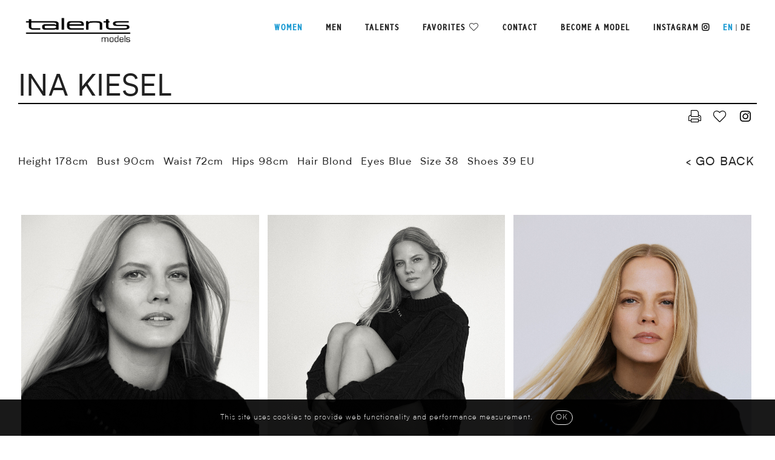

--- FILE ---
content_type: text/html; charset=UTF-8
request_url: https://www.talents-models.com/en/women/main/2658-ina-kiesel/
body_size: 14320
content:
<!DOCTYPE html PUBLIC "-//W3C//DTD XHTML 1.0 Strict//EN" "http://www.w3.org/TR/xhtml1/DTD/xhtml1-strict.dtd">
<html xmlns="http://www.w3.org/1999/xhtml" xml:lang="en-US">
<head>

    <meta http-equiv=“content-language” content=“en-US” />
    <meta name=“language” content=“en-US” />
    <meta name="google" content="notranslate" />
    <meta http-equiv="X-UA-Compatible" content="IE=EmulateIE8" /> <!-- so IE8 won't force compatibility mode -->

    <!--[if IE]><meta http-equiv="X-UA-Compatible" content="IE=edge,chrome=1"><![endif]-->
    <meta name="viewport" content="width=device-width,initial-scale=1" />
    <meta http-equiv="Content-Type" content="text/xhtml+xml; charset=utf-8" />
        <script type="text/javascript" src="https://www.talents-models.com/js/jquery/jquery-1.11.0.min.js"></script>
    <script type="text/javascript" src="https://www.talents-models.com/js/lazyload/jquery.lazyload.min.js" ></script>
    <script type="text/javascript" src="https://www.talents-models.com/js/lazyload/lazysizes.min.js"></script>
    <script type="text/javascript" src="https://www.talents-models.com/js/smartresize/smartresize.js" ></script>
    <script type="text/javascript" src="https://www.talents-models.com/js/upload/jquery.form.min.js" ></script>
    <script type="text/javascript" src="https://www.talents-models.com/js/infinitescroll/jquery.infinitescroll.min.js" ></script>
    <script type="text/javascript" src="https://www.talents-models.com/js/masonry/masonry.pkgd.min.js"></script>
    <script type="text/javascript" src="https://www.talents-models.com/js/slick/slick.js"></script>
    <script type="text/javascript" src="https://www.talents-models.com/js/cookie-validator/cookie-validator.js"></script>
    <script type="text/javascript" src="https://www.talents-models.com/js/materialize/materialize.min.js"></script>
    <script type="text/javascript" src="https://www.talents-models.com/js/imagesloaded/imagesloaded.js" ></script>
    <script type="text/javascript" src="https://www.talents-models.com/js/parallax/parallax.js"></script>
    <script src='https://www.google.com/recaptcha/api.js'></script>
    <script src='https://www.google.com/recaptcha/api.js?render=6LfRKowUAAAAAO6eH8KIG6WpDLIzA4MCd7vzlsPM'></script>
    <script src='https://www.google.com/recaptcha/api.js?render=6LfFzY8UAAAAAH9uQs5UxOT-tO9ppMDD_0PVN1Yy'></script>
    <script>
        grecaptcha.ready(function() {
            grecaptcha.execute('6LfRKowUAAAAAO6eH8KIG6WpDLIzA4MCd7vzlsPM', {action: 'action_name'})
                .then(function(token) {
                    document.getElementById('g-recaptcha-response').value = token;
                });
        });
    </script>
   <!--[if IE 8]><script src="https://www.google.com/recaptcha/api.js?fallback=true"></script><![endif]-->
    <link href="https://www.talents-models.com/js/font-awesome-pro/css/fontawesome-all.min.css" rel="stylesheet" type="text/css" />
    <link href="https://www.talents-models.com/js/slick/slick.css" rel="stylesheet" type="text/css" />
    <link href="https://www.talents-models.com/js/slick/slick-theme.css" rel="stylesheet" type="text/css" />
    <link href="https://www.talents-models.com/js/rrssb/rrssb.css" rel="stylesheet" type="text/css" />
    <link href="https://www.talents-models.com/css/materialize.min.css" rel="stylesheet" type="text/css" />
    <link href="https://www.talents-models.com/css/mediaslide.css?v=0.1" rel="stylesheet" type="text/css" />
    <link href="https://www.talents-models.com/css/responsive.css?v=0.1" rel="stylesheet" type="text/css" />
    <link href="https://www.talents-models.com/css/cookie-validator.css" rel="stylesheet" type="text/css" />
    <link href="https://www.talents-models.com/css/hover.css" rel="stylesheet" type="text/css" />
    <link href="https://www.talents-models.com/css/animate.min.css" rel="stylesheet" type="text/css" />
    <link rel="alternate" href="https://www.talents-models.com/den/women/main/2658-ina-kiesel/" hreflang="de" />
    <link rel="alternate" href="https://www.talents-models.com/enn/women/main/2658-ina-kiesel/" hreflang="en-GB" />
    <link rel="alternate" href="https://www.talents-models.com/enn/women/main/2658-ina-kiesel/" hreflang="x-default" />
    <link rel="apple-touch-icon" sizes="57x57" href="/favicon/apple-icon-57x57.png" />
    <link rel="apple-touch-icon" sizes="60x60" href="/favicon/apple-icon-60x60.png" />
    <link rel="apple-touch-icon" sizes="72x72" href="/favicon/apple-icon-72x72.png" />
    <link rel="apple-touch-icon" sizes="76x76" href="/favicon/apple-icon-76x76.png" />
    <link rel="apple-touch-icon" sizes="114x114" href="/favicon/apple-icon-114x114.png">
    <link rel="apple-touch-icon" sizes="120x120" href="/favicon/apple-icon-120x120.png">
    <link rel="apple-touch-icon" sizes="144x144" href="/favicon/apple-icon-144x144.png">
    <link rel="apple-touch-icon" sizes="152x152" href="/favicon/apple-icon-152x152.png">
    <link rel="apple-touch-icon" sizes="180x180" href="/favicon/apple-icon-180x180.png">
    <link rel="icon" type="image/png" sizes="192x192" href="/favicon/android-icon-192x192.png">
    <link rel="icon" type="image/png" sizes="32x32" href="/favicon/favicon-32x32.png">
    <link rel="icon" type="image/png" sizes="96x96" href="/favicon/favicon-96x96.png">
    <link rel="icon" type="image/png" sizes="16x16" href="/favicon/favicon-16x16.png">
    <link rel="manifest" href="/manifest.json">
    <meta name="msapplication-TileColor" content="#ffffff">
    <meta name="msapplication-TileImage" content="/favicon/ms-icon-144x144.png">
    <meta name="theme-color" content="#ffffff">
        <title>INA KIESEL | Talents Models</title>
<meta http-equiv="Content-Type" content="text/xhtml+xml; charset=utf-8" />
<meta name="robots" content="index, follow, all" />
<meta name="AUTHOR" content="mediaslide.com" />
<meta name="copyright" content="mediaslide.com" />

<!-- for Google -->
<meta name="description" content="Talents models Gmbh Munich &amp; Berlin 25 years of experience 2 branches ( Munich &amp; Berlin) 450 models men and women 16 - 77 years of age..." />
<meta name="keywords" content="models, agency, modelagentur, münchen, munich" />

<!-- for Facebook -->          
<meta property="og:title" content="INA KIESEL | Talents Models" />
<meta property="og:type" content="article" />
<meta property="og:image" content="" />
<meta property="og:url" content="http://www.talents-models.com/en/women/main/2658-ina-kiesel/" />
<meta property="og:description" content="Talents models Gmbh Munich &amp; Berlin 25 years of experience 2 branches ( Munich &amp; Berlin) 450 models men and women 16 - 77 years of age..." />

<!-- for Twitter -->          
<meta name="twitter:card" content="summary" />
<meta name="twitter:title" content="INA KIESEL | Talents Models" />
<meta name="twitter:description" content="Talents models Gmbh Munich &amp; Berlin 25 years of experience 2 branches ( Munich &amp; Berlin) 450 models men and women 16 - 77 years of age..." />
<meta name="twitter:image" content="" />
</head>
<body><div class="menu">
	<div class="menuDesktop">
        <div class="menuDesktopElements elementLeft">
            <div class="menuDesktopLogo">
                <h1>
                    <a onclick="loadNavigation(this); return false;" href="https://www.talents-models.com/en/">
                        <img src="https://www.talents-models.com/images/logo.png" alt="Talents Logo" title="Talents Logo" style="width: 100%;"/>
                    </a>
                </h1>
            </div>
        </div>
        <div class="menuDesktopElements elementRight">
            <ul class="menuTopNavigation">
                <li id="menuDesktopDropdown" class="menuDesktopSubcategoryHover">
                    <a onclick="loadNavigation(this); return false;" class="menuSelected hoverBackgroundMenu" href="https://www.talents-models.com/en/women/">Women</a>
                    <ul class="menuDesktopShowMenu">
                        <li class=" hoverBackgroundMenu">
                            <a onclick="loadNavigation(this); return false;" href="https://www.talents-models.com/en/women/main/">Main</a>
                        </li>
                        <li class="hoverBackgroundMenu">
                            <a onclick="loadNavigation(this); return false;" href="https://www.talents-models.com/en/women/commercial/">Commercial</a>
                        </li>
                        <li class="hoverBackgroundMenu">
                            <a onclick="loadNavigation(this); return false;" href="https://www.talents-models.com/en/women/classics/">Classics</a>
                        </li>
                    </ul>
                </li>
                <li id="menuDesktopDropdown" class="menuDesktopSubcategoryHover">
                    <a onclick="loadNavigation(this); return false;" class=" hoverBackgroundMenu" href="https://www.talents-models.com/en/men/">Men</a>
                    <ul class="menuDesktopShowMenu">
                        <li class="hoverBackgroundMenu">
                            <a onclick="loadNavigation(this); return false;" href="https://www.talents-models.com/en/men/main/">Main</a>
                        </li>
                        <li class="hoverBackgroundMenu">
                            <a onclick="loadNavigation(this); return false;" href="https://www.talents-models.com/en/men/classics/">Classic</a>
                        </li>
                    </ul>
                </li>
                <li id="menuDesktopDropdown" class="menuDesktopSubcategoryHover">
                    <a onclick="loadNavigation(this); return false;" class=" hoverBackgroundMenu" href="https://www.talents-models.com/en/talents/">Talents</a>
                    <ul class="menuDesktopShowMenu">
                        <li class="hoverBackgroundMenu">
                            <a onclick="loadNavigation(this); return false;" href="https://www.talents-models.com/en/talents/influencers/">Influencers</a>
                        </li>
                        <li class="hoverBackgroundMenu">
                            <a onclick="loadNavigation(this); return false;" href="https://www.talents-models.com/en/talents/actors/">Actors</a>
                        </li>
                        <li class="hoverBackgroundMenu">
                            <a onclick="loadNavigation(this); return false;" href="https://www.talents-models.com/en/talents/sports/">Sports</a>
                        </li>
                    </ul>
                </li>
                <li>
                    <a onclick="loadNavigation(this); return false;" class=" hoverBackgroundMenu" href="https://www.talents-models.com/en/favorites/">Favorites</a>
                    <i class="fal fa-heart  hoverBackgroundMenu"></i>
                </li>
                <li>
                    <a onclick="loadNavigation(this); return false;" class=" hoverBackgroundMenu" href="https://www.talents-models.com/en/contact/">Contact</a>
                </li>
                <li>
                    <a onclick="loadNavigation(this); return false;" class=" hoverBackgroundMenu" href="https://www.talents-models.com/en/become-a-model/">Become a model</a>
                </li>
                <li>
                    <a class="hoverBackgroundMenu" target="_blank" href="https://www.instagram.com/talentsmodelsmunich/">Instagram <i class="fab fa-instagram"></i></a>
                </li>
                <li class="menuSelected" id="langMenu">
                    <a href="https://www.talents-models.com/en/women/main/2658-ina-kiesel/" class="enLink activeLanguage hoverBackgroundMenu" 1>EN</a>
                </li>
                <span class="separatorMenu">| </span>
                <li  id="langMenu">
                    <a href="https://www.talents-models.com/de/women/main/2658-ina-kiesel/" class="deLink  hoverBackgroundMenu" >DE</a>
                </li>
            </ul>

        </div>

    </div>

    <div class="clear"></div>
	<div class="menuMobile">
		<div id="mobile-menu">
            <div id="mobile-logo">
                <a onclick="loadNavigation(this); return false;" href="https://www.talents-models.com/en/">
                    <img src="https://www.talents-models.com/images/logo.png" style="width: 100%;" pagespeed_no_transform />
                </a>
            </div>
			<div id="mobile-menu-burger">
				<a id="mobile-menu-open" onclick="openMobileMenu(); return false;"  href="#">
					<i class="fal fa-bars" style="font-size: 26px; position: absolute; right: 20px; top: 16px;"></i>
				</a>
				<a id="mobile-menu-close" onclick="closeMobileMenu(); return false" href="#" style="display: none;">
					<i class="fal fa-times" style="font-size: 26px; position: absolute; right: 20px; top: 16px;"></i>
				</a>
			</div>
		</div>
		<div id="mobile-menu-content">
			<ul id="nav">
                <li>
                    <a href="#">Women</a>
                    <ul>
                        <li class="menuMobileElement">
                            <a onclick="loadNavigation(this); return false;" href="https://www.talents-models.com/en/women/main/">Main</a>
                        </li>
                        <li class="menuMobileElement">
                            <a onclick="loadNavigation(this); return false;" href="https://www.talents-models.com/en/women/commercial/">Commercial</a>
                        </li>
                        <li class="menuMobileElement">
                            <a onclick="loadNavigation(this); return false;" href="https://www.talents-models.com/en/women/classics/">Classics</a>
                        </li>
                    </ul>
                </li>
                <li>
                    <a href="#">MEN</a>
                    <ul>
                        <li class="menuMobileElement">
                            <a onclick="loadNavigation(this); return false;" href="https://www.talents-models.com/en/men/main/">Main</a>
                        </li>
                        <li class="menuMobileElement">
                            <a onclick="loadNavigation(this); return false;" href="https://www.talents-models.com/en/men/classics/">Classics</a>
                        </li>
                    </ul>
                </li>
                <li>
                    <a href="#">TALENTS</a>
                    <ul>
                        <li class="menuMobileElement">
                            <a onclick="loadNavigation(this); return false;" href="https://www.talents-models.com/en/talents/influencers/">Influencers</a>
                        </li>
                        <li class="menuMobileElement">
                            <a onclick="loadNavigation(this); return false;" href="https://www.talents-models.com/en/talents/actors/">Actors</a>
                        </li>
                        <li class="menuMobileElement">
                            <a onclick="loadNavigation(this); return false;" href="https://www.talents-models.com/en/talents/sports/">Sports</a>
                        </li>
                    </ul>
                </li>
                <li>
                    <a onclick="loadNavigation(this); return false;" class="menuSelectedMobile" href="https://www.talents-models.com/en/favorites/" style="display: inline-block;">Favorites</a>
                    <i class="fal fa-heart menuSelectedMobile" style="display: inline-block;"></i>
                </li>
                <li>
                    <a onclick="loadNavigation(this); return false;" class="menuSelectedMobile" href="https://www.talents-models.com/en/contact/">Contact</a>
                </li>
                <li>
                    <a onclick="loadNavigation(this); return false;" class="menuSelectedMobile" href="https://www.talents-models.com/en/become-a-model/">Become a model</a>
                </li>
                <li class="menuSelected" id="langMenu">
                    <a href="https://www.talents-models.com/en/women/main/2658-ina-kiesel/" class="enLink activeLanguage hoverBackgroundMenu" 1>EN</a>
                </li>
                <span class="separatorMenu">| </span>
                <li  id="langMenu">
                    <a href="https://www.talents-models.com/de/women/main/2658-ina-kiesel/" class="deLink  hoverBackgroundMenu" >DE</a>
                </li>
			</ul>
		</div>
	</div>
</div>

<script language="javascript">

    $(document).ready(function () {

        var hoverMenu = $(".menuDesktopSubcategoryHover").children('ul');

        $(".menuDesktopSubcategoryHover").hover(function () {
            $(this).children('ul').stop().slideDown(500);
            $(".menuDesktop").css("margin-bottom","60px");
        },function () {
            $(".menuDesktop").css("margin-bottom","0");
            $(hoverMenu).stop().slideUp(100);
        })

        openMobileMenu = function(){
            $('#mobile-menu-open').hide();
            $('#mobile-menu-close').show();
            $('#mobile-menu-content').slideDown(300);
        };

        closeMobileMenu = function(){
            $('#mobile-menu-open').show();
            $('#mobile-menu-close').hide();
            $('#mobile-menu-content').slideUp(300);
        };

        $("#nav > li > a").on("click", function(e){
            if($(this).parent().has('ul').length){
                e.preventDefault();
            }
            if(!$(this).hasClass("open")) {
                // hide any open menus and remove all other classes
                $("#nav li ul").slideUp(350);
                $("#nav li span").removeClass("open");
                // open our new menu and add the open class
                $(this).next("ul").slideDown(350);
                $(this).addClass("open");
            }
            else if($(this).hasClass("open")) {
                $(this).removeClass("open");
                $(this).next("ul").slideUp(350);
            }
            else{
            }
        });

    });

</script><div id="navigation" class="fade-delay-1">
    
    
    <div class="bookDesktop">
        <div class="bookDesktopContainer">

            <div class="bookDesktopName">INA KIESEL
                <div class="bookMobileMeasurements">
                    <ul>
                                <li><span class="leftProfileInfo">Height</span> <span class="rightProfileInfo">178cm</span></li>        <li><span class="leftProfileInfo">Bust</span> <span class="rightProfileInfo">90cm</span></li>         <li><span class="leftProfileInfo">Waist</span> <span class="rightProfileInfo">72cm</span></li>        <li><span class="leftProfileInfo">Hips</span> <span class="rightProfileInfo">98cm</span></li>        <li><span class="leftProfileInfo">Hair</span> <span class="rightProfileInfo">Blond</span></li>        <li><span class="leftProfileInfo">Eyes</span> <span class="rightProfileInfo"> Blue</span></li>        <li><span class="leftProfileInfo">Size</span> <span class="rightProfileInfo"> 38</span></li>        <li><span class="leftProfileInfo">Shoes</span> <span class="rightProfileInfo"> 39 EU</span></li>                    </ul>
                </div>

            </div>

            <div class="borderLineBook"></div>

            <div class="bookDesktopLinks">

                <div class="bookDesktopLink">
                    <a href="https://www.talents-models.com/book_download.php?model_pictures_category_id=2658&model_id=2658" title="Download PDF" target="_blank">
                        <i class="fal fa-print" style="color: #000; font-size: 21px; position: absolute; top: 50%; -webkit-transform: translate(-50%, -50%);-moz-transform: translate(-50%, -50%);-ms-transform: translate(-50%, -50%);-o-transform: translate(-50%, -50%);transform: translate(-50%, -50%);left: 50%;"></i>
                    </a>
                </div>

                <div class="bookDesktopLink">
                                        <div class="modelShortListBook">
                        <a class="selection_add_2658" href="#" onclick="selection('add', 2658); return false;" title="Add to shortlist" style="">
                            <i class="fal fa-heart" style="color: #000; font-size: 21px; position: absolute; top: 50%; -webkit-transform: translate(-50%, -50%);-moz-transform: translate(-50%, -50%);-ms-transform: translate(-50%, -50%);-o-transform: translate(-50%, -50%);transform: translate(-50%, -50%);left: 50%;"></i>
                        </a>
                        <a class="selection_remove_2658" href="#" onclick="selection('remove', 2658); return false;" title="Remove to shortlist" style="display: none;">
                            <i class="fal fa-heart" style="color: #1899D2; font-size: 21px; position: absolute; top: 50%; -webkit-transform: translate(-50%, -50%);-moz-transform: translate(-50%, -50%);-ms-transform: translate(-50%, -50%);-o-transform: translate(-50%, -50%);transform: translate(-50%, -50%);left: 50%;"></i>
                        </a>
                    </div>                </div>
                                    <div class="bookDesktopLink">
                        <div class="bookInstagram">
                            <a href="https://www.instagram.com/ina.kiesel/" target="_blank">
                                <i class="fab fa-instagram" style="color: #000; font-size: 21px; position: absolute; top: 50%; -webkit-transform: translate(-50%, -50%);-moz-transform: translate(-50%, -50%);-ms-transform: translate(-50%, -50%);-o-transform: translate(-50%, -50%);transform: translate(-50%, -50%);left: 50%;"></i>
                            </a>
                        </div>
                    </div>            </div>

            <div class="bookDesktopInformations">

                <div class="bookDesktopMeasurements">
                    <ul>
                                <li><span class="leftProfileInfo">Height</span> <span class="rightProfileInfo">178cm</span></li>        <li><span class="leftProfileInfo">Bust</span> <span class="rightProfileInfo">90cm</span></li>         <li><span class="leftProfileInfo">Waist</span> <span class="rightProfileInfo">72cm</span></li>        <li><span class="leftProfileInfo">Hips</span> <span class="rightProfileInfo">98cm</span></li>        <li><span class="leftProfileInfo">Hair</span> <span class="rightProfileInfo">Blond</span></li>        <li><span class="leftProfileInfo">Eyes</span> <span class="rightProfileInfo"> Blue</span></li>        <li><span class="leftProfileInfo">Size</span> <span class="rightProfileInfo"> 38</span></li>        <li><span class="leftProfileInfo">Shoes</span> <span class="rightProfileInfo"> 39 EU</span></li>                    </ul>
                </div>
                <div class="bookDesktopBack">
                    <div class="buttonBookDesktop">
                        <a onclick="loadNavigation(this); return false;" href="https://www.talents-models.com/en/women/main/">
                            <span>< GO BACK</span>
                        </a>
                    </div>
                </div>

            </div>

            <div class="bookDesktopPortfolio">

                                    <div class="bookDesktopPicture portraitPicture" id="bookDesktopPicture_0" style="">
                        <img onclick="displayPicture(0)" class="portraitPicture lazyload" src="https://www.talents-models.com/images/grey.gif" data-src="https://mediaslide-europe.storage.googleapis.com/talentsmodels/pictures/2658/2658/large-1681204049-3d6dad724871083825c01fe21e60bcd1.jpg" width="1232" height="1540" style="width: 100%; height: auto;" alt="INA KIESEL" title="INA KIESEL"/>
                    </div>                    <div class="bookDesktopPicture portraitPicture" id="bookDesktopPicture_1" style="">
                        <img onclick="displayPicture(1)" class="portraitPicture lazyload" src="https://www.talents-models.com/images/grey.gif" data-src="https://mediaslide-europe.storage.googleapis.com/talentsmodels/pictures/2658/2658/large-1681204048-9f97405023dbaf9ed3c561b1dfcca142.jpg?v=1753266532" width="1232" height="1540" style="width: 100%; height: auto;" alt="INA KIESEL" title="INA KIESEL"/>
                    </div>                    <div class="bookDesktopPicture portraitPicture" id="bookDesktopPicture_2" style="">
                        <img onclick="displayPicture(2)" class="portraitPicture lazyload" src="https://www.talents-models.com/images/grey.gif" data-src="https://mediaslide-europe.storage.googleapis.com/talentsmodels/pictures/2658/2658/large-1681204048-d5d0660e92c2800d37cd1f9b1b1d5658.jpg" width="1232" height="1540" style="width: 100%; height: auto;" alt="INA KIESEL" title="INA KIESEL"/>
                    </div>                    <div class="bookDesktopPicture portraitPicture" id="bookDesktopPicture_3" style="">
                        <img onclick="displayPicture(3)" class="portraitPicture lazyload" src="https://www.talents-models.com/images/grey.gif" data-src="https://mediaslide-europe.storage.googleapis.com/talentsmodels/pictures/2658/2658/large-1681204051-42a6bbefa6c05059ee0563d9fbc3e566.jpg" width="1232" height="1540" style="width: 100%; height: auto;" alt="INA KIESEL" title="INA KIESEL"/>
                    </div>                    <div class="bookDesktopPicture portraitPicture" id="bookDesktopPicture_4" style="">
                        <img onclick="displayPicture(4)" class="portraitPicture lazyload" src="https://www.talents-models.com/images/grey.gif" data-src="https://mediaslide-europe.storage.googleapis.com/talentsmodels/pictures/2658/2658/large-1681204052-244afda5d6ac4c125bf8187926b26494.jpg" width="1232" height="1540" style="width: 100%; height: auto;" alt="INA KIESEL" title="INA KIESEL"/>
                    </div>                    <div class="bookDesktopPicture portraitPicture" id="bookDesktopPicture_5" style="">
                        <img onclick="displayPicture(5)" class="portraitPicture lazyload" src="https://www.talents-models.com/images/grey.gif" data-src="https://mediaslide-europe.storage.googleapis.com/talentsmodels/pictures/2658/2658/large-1681204052-8441d3deceee459b63b4680ebcfa149b.jpg" width="1232" height="1540" style="width: 100%; height: auto;" alt="INA KIESEL" title="INA KIESEL"/>
                    </div>                    <div class="bookDesktopPicture portraitPicture" id="bookDesktopPicture_6" style="">
                        <img onclick="displayPicture(6)" class="portraitPicture lazyload" src="https://www.talents-models.com/images/grey.gif" data-src="https://mediaslide-europe.storage.googleapis.com/talentsmodels/pictures/2658/2658/large-1681204053-3b800fe987be8e6b57535374c1aacb11.jpg" width="1232" height="1540" style="width: 100%; height: auto;" alt="INA KIESEL" title="INA KIESEL"/>
                    </div>                    <div class="bookDesktopPicture portraitPicture" id="bookDesktopPicture_7" style="">
                        <img onclick="displayPicture(7)" class="portraitPicture lazyload" src="https://www.talents-models.com/images/grey.gif" data-src="https://mediaslide-europe.storage.googleapis.com/talentsmodels/pictures/2658/2658/large-1681204050-763f6cfbb328b21057badeca684387af.jpg" width="1232" height="1540" style="width: 100%; height: auto;" alt="INA KIESEL" title="INA KIESEL"/>
                    </div>                    <div class="bookDesktopPicture portraitPicture" id="bookDesktopPicture_8" style="display: none;">
                        <img onclick="displayPicture(8)" class="portraitPicture lazyload" src="https://www.talents-models.com/images/grey.gif" data-src="https://mediaslide-europe.storage.googleapis.com/talentsmodels/pictures/2658/2658/large-1681204049-9ca37519315d9cd13dd8f2a1f6515b41.jpg" width="1232" height="1540" style="width: 100%; height: auto;" alt="INA KIESEL" title="INA KIESEL"/>
                    </div>                    <div class="bookDesktopPicture portraitPicture" id="bookDesktopPicture_9" style="display: none;">
                        <img onclick="displayPicture(9)" class="portraitPicture lazyload" src="https://www.talents-models.com/images/grey.gif" data-src="https://mediaslide-europe.storage.googleapis.com/talentsmodels/pictures/2658/2658/large-1681204048-dabceaadde6c8013d7ea01092d4fa803.jpg" width="1232" height="1540" style="width: 100%; height: auto;" alt="INA KIESEL" title="INA KIESEL"/>
                    </div>                    <div class="bookDesktopPicture portraitPicture" id="bookDesktopPicture_10" style="display: none;">
                        <img onclick="displayPicture(10)" class="portraitPicture lazyload" src="https://www.talents-models.com/images/grey.gif" data-src="https://mediaslide-europe.storage.googleapis.com/talentsmodels/pictures/2658/2658/large-1681204050-c4190233c8f5a8180fd5586f9f519df8.jpg" width="1232" height="1540" style="width: 100%; height: auto;" alt="INA KIESEL" title="INA KIESEL"/>
                    </div>                    <div class="bookDesktopPicture portraitPicture" id="bookDesktopPicture_11" style="display: none;">
                        <img onclick="displayPicture(11)" class="portraitPicture lazyload" src="https://www.talents-models.com/images/grey.gif" data-src="https://mediaslide-europe.storage.googleapis.com/talentsmodels/pictures/2658/2658/large-1681204050-580cbf5ce73eb0c02e585a99c06add6b.jpg" width="1232" height="1540" style="width: 100%; height: auto;" alt="INA KIESEL" title="INA KIESEL"/>
                    </div>                    <div class="bookDesktopPicture portraitPicture" id="bookDesktopPicture_12" style="display: none;">
                        <img onclick="displayPicture(12)" class="portraitPicture lazyload" src="https://www.talents-models.com/images/grey.gif" data-src="https://mediaslide-europe.storage.googleapis.com/talentsmodels/pictures/2658/2658/large-1543755685-016cd2bb2b8fc46567c256ace121dcbe.jpg" width="1232" height="1540" style="width: 100%; height: auto;" alt="INA KIESEL" title="INA KIESEL"/>
                    </div>                    <div class="bookDesktopPicture portraitPicture" id="bookDesktopPicture_13" style="display: none;">
                        <img onclick="displayPicture(13)" class="portraitPicture lazyload" src="https://www.talents-models.com/images/grey.gif" data-src="https://mediaslide-europe.storage.googleapis.com/talentsmodels/pictures/2658/2658/large-1681204053-9ab49c75b79ce081f0e13881506c9238.jpg" width="1232" height="1540" style="width: 100%; height: auto;" alt="INA KIESEL" title="INA KIESEL"/>
                    </div>                    <div class="bookDesktopPicture portraitPicture" id="bookDesktopPicture_14" style="display: none;">
                        <img onclick="displayPicture(14)" class="portraitPicture lazyload" src="https://www.talents-models.com/images/grey.gif" data-src="https://mediaslide-europe.storage.googleapis.com/talentsmodels/pictures/2658/2658/large-1681204051-cf1500e8e94b2ab9038d4fdaa3e3b52b.jpg" width="1232" height="1540" style="width: 100%; height: auto;" alt="INA KIESEL" title="INA KIESEL"/>
                    </div>                    <div class="bookDesktopPicture portraitPicture" id="bookDesktopPicture_15" style="display: none;">
                        <img onclick="displayPicture(15)" class="portraitPicture lazyload" src="https://www.talents-models.com/images/grey.gif" data-src="https://mediaslide-europe.storage.googleapis.com/talentsmodels/pictures/2658/2658/large-1681204051-fd0a006b9fcc6ed531a173d42841dd68.jpg" width="1232" height="1540" style="width: 100%; height: auto;" alt="INA KIESEL" title="INA KIESEL"/>
                    </div>                    <div class="bookDesktopPicture portraitPicture" id="bookDesktopPicture_16" style="display: none;">
                        <img onclick="displayPicture(16)" class="portraitPicture lazyload" src="https://www.talents-models.com/images/grey.gif" data-src="https://mediaslide-europe.storage.googleapis.com/talentsmodels/pictures/2658/2658/large-1547547131-44a6e512cf5d4cd2dd9949fd5b1e6c92.jpg" width="1232" height="1540" style="width: 100%; height: auto;" alt="INA KIESEL" title="INA KIESEL"/>
                    </div>                    <div class="bookDesktopPicture portraitPicture" id="bookDesktopPicture_17" style="display: none;">
                        <img onclick="displayPicture(17)" class="portraitPicture lazyload" src="https://www.talents-models.com/images/grey.gif" data-src="https://mediaslide-europe.storage.googleapis.com/talentsmodels/pictures/2658/2658/large-1547547130-992858449eba25a42df29905881a53d5.jpg" width="1232" height="1540" style="width: 100%; height: auto;" alt="INA KIESEL" title="INA KIESEL"/>
                    </div>                    <div class="bookDesktopPicture portraitPicture" id="bookDesktopPicture_18" style="display: none;">
                        <img onclick="displayPicture(18)" class="portraitPicture lazyload" src="https://www.talents-models.com/images/grey.gif" data-src="https://mediaslide-europe.storage.googleapis.com/talentsmodels/pictures/2658/2658/large-1543755689-8f898970db58767354781e45003a06ec.jpg?v=1680020265" width="1232" height="1540" style="width: 100%; height: auto;" alt="INA KIESEL" title="INA KIESEL"/>
                    </div>                    <div class="bookDesktopPicture portraitPicture" id="bookDesktopPicture_19" style="display: none;">
                        <img onclick="displayPicture(19)" class="portraitPicture lazyload" src="https://www.talents-models.com/images/grey.gif" data-src="https://mediaslide-europe.storage.googleapis.com/talentsmodels/pictures/2658/2658/large-1547547161-499ede1a68e7f7392c60606364497898.jpg" width="1232" height="1540" style="width: 100%; height: auto;" alt="INA KIESEL" title="INA KIESEL"/>
                    </div>                    <div class="bookDesktopPicture portraitPicture" id="bookDesktopPicture_20" style="display: none;">
                        <img onclick="displayPicture(20)" class="portraitPicture lazyload" src="https://www.talents-models.com/images/grey.gif" data-src="https://mediaslide-europe.storage.googleapis.com/talentsmodels/pictures/2658/2658/large-1543755686-43988a2c921da20693e5128c45fe53f3.jpg" width="1232" height="1540" style="width: 100%; height: auto;" alt="INA KIESEL" title="INA KIESEL"/>
                    </div>                    <div class="bookDesktopPicture portraitPicture" id="bookDesktopPicture_21" style="display: none;">
                        <img onclick="displayPicture(21)" class="portraitPicture lazyload" src="https://www.talents-models.com/images/grey.gif" data-src="https://mediaslide-europe.storage.googleapis.com/talentsmodels/pictures/2658/2658/large-1543755688-6d52d07c7101c011db4321ba1faa4018.jpg" width="1232" height="1540" style="width: 100%; height: auto;" alt="INA KIESEL" title="INA KIESEL"/>
                    </div>                    <div class="bookDesktopPicture landscapePicture" id="bookDesktopPicture_22" style="display: none;">
                        <img onclick="displayPicture(22)" class="landscapePicture lazyload" src="https://www.talents-models.com/images/grey.gif" data-src="https://mediaslide-europe.storage.googleapis.com/talentsmodels/pictures/2658/2658/large-1553242464-c2da048accd22e8f62288079bfe5254a.jpg" width="1232" height="1540" style="width: 100%; height: auto;" alt="INA KIESEL" title="INA KIESEL"/>
                    </div>                    <div class="bookDesktopPicture portraitPicture" id="bookDesktopPicture_23" style="display: none;">
                        <img onclick="displayPicture(23)" class="portraitPicture lazyload" src="https://www.talents-models.com/images/grey.gif" data-src="https://mediaslide-europe.storage.googleapis.com/talentsmodels/pictures/2658/2658/large-1553242464-e88ea17716de4b10eb06481fd9ba2cbb.jpg" width="1232" height="1540" style="width: 100%; height: auto;" alt="INA KIESEL" title="INA KIESEL"/>
                    </div>                    <div class="bookDesktopPicture portraitPicture" id="bookDesktopPicture_24" style="display: none;">
                        <img onclick="displayPicture(24)" class="portraitPicture lazyload" src="https://www.talents-models.com/images/grey.gif" data-src="https://mediaslide-europe.storage.googleapis.com/talentsmodels/pictures/2658/2658/large-1543755694-f3fc0f5f21fa02b30dd872b163e79ebe.jpg" width="1232" height="1540" style="width: 100%; height: auto;" alt="INA KIESEL" title="INA KIESEL"/>
                    </div>                    <div class="bookDesktopPicture portraitPicture" id="bookDesktopPicture_25" style="display: none;">
                        <img onclick="displayPicture(25)" class="portraitPicture lazyload" src="https://www.talents-models.com/images/grey.gif" data-src="https://mediaslide-europe.storage.googleapis.com/talentsmodels/pictures/2658/2658/large-1543755693-61163cda76a4d6279c60486016cb470d.jpg" width="1232" height="1540" style="width: 100%; height: auto;" alt="INA KIESEL" title="INA KIESEL"/>
                    </div>                    <div class="bookDesktopPicture portraitPicture" id="bookDesktopPicture_26" style="display: none;">
                        <img onclick="displayPicture(26)" class="portraitPicture lazyload" src="https://www.talents-models.com/images/grey.gif" data-src="https://mediaslide-europe.storage.googleapis.com/talentsmodels/pictures/2658/2658/large-1543755692-ba3e8cd2cba09e2ab13b15280e842f47.jpg" width="1232" height="1540" style="width: 100%; height: auto;" alt="INA KIESEL" title="INA KIESEL"/>
                    </div>                    <div class="bookDesktopPicture portraitPicture" id="bookDesktopPicture_27" style="display: none;">
                        <img onclick="displayPicture(27)" class="portraitPicture lazyload" src="https://www.talents-models.com/images/grey.gif" data-src="https://mediaslide-europe.storage.googleapis.com/talentsmodels/pictures/2658/2658/large-1681204049-d8808106fbc3a6b7e1283fd8a5bfae2d.jpg" width="1232" height="1540" style="width: 100%; height: auto;" alt="INA KIESEL" title="INA KIESEL"/>
                    </div>                <div class="paginationSpaceInsta">
                    <div class="paginationInsta">
                        <div class="paginationBtn">
                            <a onclick="loadMorePortfolio();"><i class="fal fa-plus"></i></a>
                        </div>
                    </div>
                </div>
            </div>
                            <div class="bookDesktopBorder"></div>

                <div class="bookAjax">
                    <div class="bookDesktopInstagramName">
                        <a href="https://www.instagram.com/ina.kiesel/" target="_blank">
                            <span>@ina.kiesel</span>
                            <i class="fab fa-instagram instagramBookModels" style="font-size: 28px;vertical-align: middle; padding-left: 20px; "></i>
                        </a>
                    </div>
                    <div class="bookAjaxResult"></div>
                </div>
            
            <div class="bookDesktopBorder"></div>

            <div class="bookDesktopPolaroidsVideo">
<!--                <div class="bookDesktopPolaroids">-->
<!---->
<!--                </div>-->
                <div class="bookDesktopVideos">

                    <div id="video">
                                            </div>

                </div>

            </div>

        </div>

        <div class="bookDesktopBottom">

            <div id="bookDesktopBottomElements">

                <div class="bookDesktopBottomElements">
                    <span>Haven't found what you're looking for?</span><br/><br/>
                    <p>Do you need recommendations, more pictures or facts regarding our</p>
                    <p>models? Please don't hesitate to get in touch with us. We're a</p>
                    <p>munich based model agency representing a wide range of</p>
                    <p>international female and male models. Call Us 👉</p>
                </div>

                <div class="bookDesktopBottomElements">
                    <span>Get in touch with us</span><br/><br/>
                    <p>Phone +49(0)89 38837730</p>
                    <p>Fax +49(0)89 38837733</p>
                    <p>Contact <a href="mailto:munich@talents-models.com">munich@talents-models.com</a></p>
                    <p>Billing <a href="mailto:accounting@talents-models.com">accounting@talents-models.com</a></p>
                </div>

            </div>

        </div>

        <div class="bookPictureContainer">
            <p class="closePicture"><img class="close" src="https://www.talents-models.com/images/cross.svg" /></p>
            <div id="overlaySlider">
                                    <div class="overlayElement" id="overlay_0">
                       <img class="lazy overlayPicture_portrait" alt="INA KIESEL" title="INA KIESEL" src="https://www.talents-models.com/images/grey.gif" data-lazy="https://mediaslide-europe.storage.googleapis.com/talentsmodels/pictures/2658/2658/large-1681204049-3d6dad724871083825c01fe21e60bcd1.jpg" width="1275" height="1911"/>
                    </div>                    <div class="overlayElement" id="overlay_1">
                       <img class="lazy overlayPicture_portrait" alt="INA KIESEL" title="INA KIESEL" src="https://www.talents-models.com/images/grey.gif" data-lazy="https://mediaslide-europe.storage.googleapis.com/talentsmodels/pictures/2658/2658/large-1681204048-9f97405023dbaf9ed3c561b1dfcca142.jpg?v=1753266532" width="1232" height="1540"/>
                    </div>                    <div class="overlayElement" id="overlay_2">
                       <img class="lazy overlayPicture_portrait" alt="INA KIESEL" title="INA KIESEL" src="https://www.talents-models.com/images/grey.gif" data-lazy="https://mediaslide-europe.storage.googleapis.com/talentsmodels/pictures/2658/2658/large-1681204048-d5d0660e92c2800d37cd1f9b1b1d5658.jpg" width="1275" height="1911"/>
                    </div>                    <div class="overlayElement" id="overlay_3">
                       <img class="lazy overlayPicture_portrait" alt="INA KIESEL" title="INA KIESEL" src="https://www.talents-models.com/images/grey.gif" data-lazy="https://mediaslide-europe.storage.googleapis.com/talentsmodels/pictures/2658/2658/large-1681204051-42a6bbefa6c05059ee0563d9fbc3e566.jpg" width="1234" height="1597"/>
                    </div>                    <div class="overlayElement" id="overlay_4">
                       <img class="lazy overlayPicture_portrait" alt="INA KIESEL" title="INA KIESEL" src="https://www.talents-models.com/images/grey.gif" data-lazy="https://mediaslide-europe.storage.googleapis.com/talentsmodels/pictures/2658/2658/large-1681204052-244afda5d6ac4c125bf8187926b26494.jpg" width="1275" height="1911"/>
                    </div>                    <div class="overlayElement" id="overlay_5">
                       <img class="lazy overlayPicture_portrait" alt="INA KIESEL" title="INA KIESEL" src="https://www.talents-models.com/images/grey.gif" data-lazy="https://mediaslide-europe.storage.googleapis.com/talentsmodels/pictures/2658/2658/large-1681204052-8441d3deceee459b63b4680ebcfa149b.jpg" width="1220" height="1578"/>
                    </div>                    <div class="overlayElement" id="overlay_6">
                       <img class="lazy overlayPicture_portrait" alt="INA KIESEL" title="INA KIESEL" src="https://www.talents-models.com/images/grey.gif" data-lazy="https://mediaslide-europe.storage.googleapis.com/talentsmodels/pictures/2658/2658/large-1681204053-3b800fe987be8e6b57535374c1aacb11.jpg" width="1275" height="1911"/>
                    </div>                    <div class="overlayElement" id="overlay_7">
                       <img class="lazy overlayPicture_portrait" alt="INA KIESEL" title="INA KIESEL" src="https://www.talents-models.com/images/grey.gif" data-lazy="https://mediaslide-europe.storage.googleapis.com/talentsmodels/pictures/2658/2658/large-1681204050-763f6cfbb328b21057badeca684387af.jpg" width="1168" height="1751"/>
                    </div>                    <div class="overlayElement" id="overlay_8">
                       <img class="lazy overlayPicture_portrait" alt="INA KIESEL" title="INA KIESEL" src="https://www.talents-models.com/images/grey.gif" data-lazy="https://mediaslide-europe.storage.googleapis.com/talentsmodels/pictures/2658/2658/large-1681204049-9ca37519315d9cd13dd8f2a1f6515b41.jpg" width="1232" height="1725"/>
                    </div>                    <div class="overlayElement" id="overlay_9">
                       <img class="lazy overlayPicture_portrait" alt="INA KIESEL" title="INA KIESEL" src="https://www.talents-models.com/images/grey.gif" data-lazy="https://mediaslide-europe.storage.googleapis.com/talentsmodels/pictures/2658/2658/large-1681204048-dabceaadde6c8013d7ea01092d4fa803.jpg" width="1275" height="1650"/>
                    </div>                    <div class="overlayElement" id="overlay_10">
                       <img class="lazy overlayPicture_portrait" alt="INA KIESEL" title="INA KIESEL" src="https://www.talents-models.com/images/grey.gif" data-lazy="https://mediaslide-europe.storage.googleapis.com/talentsmodels/pictures/2658/2658/large-1681204050-c4190233c8f5a8180fd5586f9f519df8.jpg" width="1185" height="1534"/>
                    </div>                    <div class="overlayElement" id="overlay_11">
                       <img class="lazy overlayPicture_portrait" alt="INA KIESEL" title="INA KIESEL" src="https://www.talents-models.com/images/grey.gif" data-lazy="https://mediaslide-europe.storage.googleapis.com/talentsmodels/pictures/2658/2658/large-1681204050-580cbf5ce73eb0c02e585a99c06add6b.jpg" width="1172" height="1517"/>
                    </div>                    <div class="overlayElement" id="overlay_12">
                       <img class="lazy overlayPicture_portrait" alt="INA KIESEL" title="INA KIESEL" src="https://www.talents-models.com/images/grey.gif" data-lazy="https://mediaslide-europe.storage.googleapis.com/talentsmodels/pictures/2658/2658/large-1543755685-016cd2bb2b8fc46567c256ace121dcbe.jpg" width="1000" height="1413"/>
                    </div>                    <div class="overlayElement" id="overlay_13">
                       <img class="lazy overlayPicture_portrait" alt="INA KIESEL" title="INA KIESEL" src="https://www.talents-models.com/images/grey.gif" data-lazy="https://mediaslide-europe.storage.googleapis.com/talentsmodels/pictures/2658/2658/large-1681204053-9ab49c75b79ce081f0e13881506c9238.jpg" width="1208" height="1691"/>
                    </div>                    <div class="overlayElement" id="overlay_14">
                       <img class="lazy overlayPicture_portrait" alt="INA KIESEL" title="INA KIESEL" src="https://www.talents-models.com/images/grey.gif" data-lazy="https://mediaslide-europe.storage.googleapis.com/talentsmodels/pictures/2658/2658/large-1681204051-cf1500e8e94b2ab9038d4fdaa3e3b52b.jpg" width="1183" height="1773"/>
                    </div>                    <div class="overlayElement" id="overlay_15">
                       <img class="lazy overlayPicture_portrait" alt="INA KIESEL" title="INA KIESEL" src="https://www.talents-models.com/images/grey.gif" data-lazy="https://mediaslide-europe.storage.googleapis.com/talentsmodels/pictures/2658/2658/large-1681204051-fd0a006b9fcc6ed531a173d42841dd68.jpg" width="1275" height="1911"/>
                    </div>                    <div class="overlayElement" id="overlay_16">
                       <img class="lazy overlayPicture_portrait" alt="INA KIESEL" title="INA KIESEL" src="https://www.talents-models.com/images/grey.gif" data-lazy="https://mediaslide-europe.storage.googleapis.com/talentsmodels/pictures/2658/2658/large-1547547131-44a6e512cf5d4cd2dd9949fd5b1e6c92.jpg" width="572" height="784"/>
                    </div>                    <div class="overlayElement" id="overlay_17">
                       <img class="lazy overlayPicture_portrait" alt="INA KIESEL" title="INA KIESEL" src="https://www.talents-models.com/images/grey.gif" data-lazy="https://mediaslide-europe.storage.googleapis.com/talentsmodels/pictures/2658/2658/large-1547547130-992858449eba25a42df29905881a53d5.jpg" width="572" height="784"/>
                    </div>                    <div class="overlayElement" id="overlay_18">
                       <img class="lazy overlayPicture_portrait" alt="INA KIESEL" title="INA KIESEL" src="https://www.talents-models.com/images/grey.gif" data-lazy="https://mediaslide-europe.storage.googleapis.com/talentsmodels/pictures/2658/2658/large-1543755689-8f898970db58767354781e45003a06ec.jpg?v=1680020265" width="1000" height="1413"/>
                    </div>                    <div class="overlayElement" id="overlay_19">
                       <img class="lazy overlayPicture_portrait" alt="INA KIESEL" title="INA KIESEL" src="https://www.talents-models.com/images/grey.gif" data-lazy="https://mediaslide-europe.storage.googleapis.com/talentsmodels/pictures/2658/2658/large-1547547161-499ede1a68e7f7392c60606364497898.jpg" width="572" height="784"/>
                    </div>                    <div class="overlayElement" id="overlay_20">
                       <img class="lazy overlayPicture_portrait" alt="INA KIESEL" title="INA KIESEL" src="https://www.talents-models.com/images/grey.gif" data-lazy="https://mediaslide-europe.storage.googleapis.com/talentsmodels/pictures/2658/2658/large-1543755686-43988a2c921da20693e5128c45fe53f3.jpg" width="1000" height="1413"/>
                    </div>                    <div class="overlayElement" id="overlay_21">
                       <img class="lazy overlayPicture_portrait" alt="INA KIESEL" title="INA KIESEL" src="https://www.talents-models.com/images/grey.gif" data-lazy="https://mediaslide-europe.storage.googleapis.com/talentsmodels/pictures/2658/2658/large-1543755688-6d52d07c7101c011db4321ba1faa4018.jpg" width="1000" height="1414"/>
                    </div>                    <div class="overlayElement" id="overlay_22">
                       <img class="lazy overlayPicture_landscape" alt="INA KIESEL" title="INA KIESEL" src="https://www.talents-models.com/images/grey.gif" data-lazy="https://mediaslide-europe.storage.googleapis.com/talentsmodels/pictures/2658/2658/large-1553242464-c2da048accd22e8f62288079bfe5254a.jpg" width="2038" height="1443"/>
                    </div>                    <div class="overlayElement" id="overlay_23">
                       <img class="lazy overlayPicture_portrait" alt="INA KIESEL" title="INA KIESEL" src="https://www.talents-models.com/images/grey.gif" data-lazy="https://mediaslide-europe.storage.googleapis.com/talentsmodels/pictures/2658/2658/large-1553242464-e88ea17716de4b10eb06481fd9ba2cbb.jpg" width="1017" height="1444"/>
                    </div>                    <div class="overlayElement" id="overlay_24">
                       <img class="lazy overlayPicture_portrait" alt="INA KIESEL" title="INA KIESEL" src="https://www.talents-models.com/images/grey.gif" data-lazy="https://mediaslide-europe.storage.googleapis.com/talentsmodels/pictures/2658/2658/large-1543755694-f3fc0f5f21fa02b30dd872b163e79ebe.jpg" width="1000" height="1415"/>
                    </div>                    <div class="overlayElement" id="overlay_25">
                       <img class="lazy overlayPicture_portrait" alt="INA KIESEL" title="INA KIESEL" src="https://www.talents-models.com/images/grey.gif" data-lazy="https://mediaslide-europe.storage.googleapis.com/talentsmodels/pictures/2658/2658/large-1543755693-61163cda76a4d6279c60486016cb470d.jpg" width="1000" height="1413"/>
                    </div>                    <div class="overlayElement" id="overlay_26">
                       <img class="lazy overlayPicture_portrait" alt="INA KIESEL" title="INA KIESEL" src="https://www.talents-models.com/images/grey.gif" data-lazy="https://mediaslide-europe.storage.googleapis.com/talentsmodels/pictures/2658/2658/large-1543755692-ba3e8cd2cba09e2ab13b15280e842f47.jpg" width="1000" height="1415"/>
                    </div>                    <div class="overlayElement" id="overlay_27">
                       <img class="lazy overlayPicture_portrait" alt="INA KIESEL" title="INA KIESEL" src="https://www.talents-models.com/images/grey.gif" data-lazy="https://mediaslide-europe.storage.googleapis.com/talentsmodels/pictures/2658/2658/large-1681204049-d8808106fbc3a6b7e1283fd8a5bfae2d.jpg" width="1275" height="1911"/>
                    </div>                <div class="overlayNameModel">INA KIESEL</div>
            </div>
        </div>

    </div>

    </div>
<script language="javascript">

    $(document).ready(function () {

        document.title = "INA KIESEL | Talents Models";

        $('html, body').animate({ scrollTop: 0 }, 'slow');

        $(".lazy").lazyload({
            threshold : 600,
            effect : "fadeIn"
        });

        resizeVideo = function () {
            $('video').height($('video').width() * 0.565);
        };

        resizeVideo();

        resizeLandingPictures = function () {

            height = $(window).height() - 250;

            if($(window).width() > 1400) {

                $('.bookDesktopPictureSliderTop').css('height', height+"px");
            }
            else if($(window).width() > 1100) {

                $('.bookDesktopPictureSliderTop').css('height', height - 100+"px");
            }
            else {

                $('.bookDesktopPictureSliderTop').css('height', "350px");
            }
        };

        resizeLandingPictures();

        loadMorePortfolio = function() {
            if($('#bookDesktopPicture_8').is(':hidden')) {
                $('.bookDesktopPicture').fadeIn();
                $('.paginationSpaceInsta').fadeOut();
            } else if($('#bookDesktopPicture_2').is(':visible')) {
                $('.paginationSpaceInsta').fadeOut();
            }

            $(window).trigger("resize");
        };

        displayPicture = function (index) {
            $(".bookPictureContainer").css({
                'opacity': 1,
                'visibility': 'visible',
                'pointer-events': 'auto'
            });
            resizeBookPicture();
            $('#overlaySlider').slick('slickGoTo',index);
        };

        resizeBookPicture = function () {
            if($(".bookPicture").width() < $(window).width() - 60) {
                $(".bookPicture").height($(window).height() - 100);
                $(".bookPicture").css("width", "auto");
            }
            else {
                $(".bookPicture").width($(window).width() - 60);
                $(".bookPicture").css("height", "auto");

            }
        };

        resizeBookOverlay = function(){
            if($(window).height() > 800)
                var imgHeight = $(window).height() - 272;
            else
                var imgHeight = $(window).height() - 272;

            if(imgHeight < 400) {
                imgHeight = 400;
            }

            $('.overlayElement img').css('max-height',imgHeight);
        };

        resizeBookOverlay();

        resizeHeaderPicture = function() {
            $(".bookDesktopPictureSliderTop").width($(".bookDesktop").width());
        };

        resizeHeaderPicture();

        $(".lazy").lazyload({
            threshold: 600,
            effect: "fadeIn"
        });

        $('#overlaySlider').slick({
            slide: '.overlayElement',
            lazyLoad: 'ondemand',
            slidesToShow: 1,
            slidesToScroll: 1,
            nextSlidesToPreload: 1
        });

        closePicture = function () {
            $(".bookPictureContainer").css({
                'opacity': 0,
                'visibility': 'hidden',
                'pointer-events': 'none'
            });
        };

        $(document).keyup(function (e) {
            if (e.keyCode == 27) {
                closePicture();
            }
        });

        $(".closePicture img").click(function () {
            closePicture();
        });

                $.ajax({
            type: 'POST',
            url: 'https://www.talents-models.com/ajax/model_instagram.php',
            data: { model_name: "INA KIESEL", model_instagram: "ina.kiesel"},
            success: function (data) {
                $('.bookAjaxResult').html(data);
            },
            error: function () {
                console.log('Error is occuring...');
            },
            dataType: 'html'
        });
        
        loadMoreInsta = function() {
            if($('#instagramElement_8').is(':hidden')) {
                $('.ajaxInstagramElement').fadeIn();
                $('.instagramElementOverlay').fadeIn();
                $('.paginationSpaceInsta').fadeOut();
            }
        };

        previousSlide = function () {
            $('#overlaySlider').slick('slickPrev');
        };
        nextSlide = function () {
            $('#overlaySlider').slick('slickNext');
        };

        $("#overlaySlider").on( "click", function(event) {

            var mouseX = event.pageX;
            var centerWidth = $(window).width() / 2;

            if(mouseX <= centerWidth){
                previousSlide();
            }
            else {
                nextSlide();
            }

        });

//        resizeThumbnailsLandscape = function () {
//            var height = $('.bookDesktopPicture.landscapePicture').width() * 0.687;
//
//            $('.bookDesktopPicture.landscapePicture').css('height', height);
//            $('.bookDesktopPicture.landscapePicture img').css('height', height);
//            $('.bookDesktopPicture.landscapePicture img').css('width', 'auto');
//            $('.bookDesktopPicture.landscapePicture img').each(function(index, element){
//                var imageWidth = parseInt($(element).attr('width'));
//                var imageHeight = parseInt($(element).attr('height'));
//                if(imageHeight <= imageWidth) {
//                    $(element).height(height);
//                    var newWidth = height / imageHeight * imageWidth;
//                    $(element).width(newWidth);
//                }
//                else {
//                    $(element).height('auto');
//                    $(element).width('100%');
//                }
//            });
//        };
//
//        resizeThumbnailsLandscape();
//
//        resizeThumbnails = function () {
//            var height = $('.bookDesktopPicture.portraitPicture').width() * 1.4;
//
//            $('.bookDesktopPicture.portraitPicture').css('height', height);
//            $('.bookDesktopPicture.portraitPicture img').css('height', height);
//            $('.bookDesktopPicture.portraitPicture img').css('width', 'auto');
//            $('.bookDesktopPicture.portraitPicture img').each(function(index, element){
//                var imageWidth = parseInt($(element).attr('width'));
//                var imageHeight = parseInt($(element).attr('height'));
//                if(imageHeight <= imageWidth) {
//                    $(element).height(height);
//                    var newWidth = height / imageHeight * imageWidth;
//                    $(element).width(newWidth);
//                    $(window).trigger('resize');
//                }
//                else {
//                    $(element).height('auto');
//                    $(element).width('100%');
//                }
//            });
//        };

        $(window).resize(function () {
            resizeBookPicture();
            resizeLandingPictures();
            resizeBookOverlay();
            resizeVideo();
            resizeHeaderPicture();
//            resizeThumbnails();
//            resizeThumbnailsLandscape();
        });

        $(window).trigger("resize");

    })

</script><style>

    [type="checkbox"]:checked+span:not(.lever):before {
        border-top: 2px solid transparent !important;
        border-left: 2px solid transparent !important;
        border-right: 2px solid #26a69a !important;
        border-bottom: 2px solid #26a69a !important;
    }

</style>
<div id="footerDesktop">

    <div class="footerContainer">

        <div class="footerContainerLeft">
            <div class="footerElements">
                <div class="footerElementTitle">
                    Agency
                </div>
                <div class="footerElementLinks">
                    <span><a href="https://www.talents-models.com/en/contact/" onclick="loadNavigation(this); return false;">Contact & Team</a></span><br/>
                    <span><a href="https://www.talents-models.com/en/become-a-model/" onclick="loadNavigation(this); return false;">Become a model</a></span><br/>
                    <span><a href="https://www.talents-models.com/en/jobs/" onclick="loadNavigation(this); return false;">Jobs</a></span><br/>
                    <span><a href="https://www.talents-models.com/en/imprint/" onclick="loadNavigation(this); return false;">Imprint</a></span><br/>
                    <span><a href="https://www.talents-models.com/en/disclaimer/" onclick="loadNavigation(this); return false;">Disclaimer</a></span><br/>
                    <span><a href="https://www.talents-models.com/en/datenschutz/" onclick="loadNavigation(this); return false;">Privacy statement</a></span><br/>
                </div>
            </div>
            <div class="footerElements">
                <div class="footerElementTitle">
                    Women
                </div>
                <div class="footerElementLinks">
                    <span><a href="https://www.talents-models.com/en/women/main/" onclick="loadNavigation(this); return false;">Main</a></span><br/>
                    <span><a href="https://www.talents-models.com/en/women/classics/" onclick="loadNavigation(this); return false;">Classics</a></span><br/>
                    <span><a href="https://www.talents-models.com/en/women/commercial/" onclick="loadNavigation(this); return false;">Commercial</a></span><br/>
                </div>
            </div>
            <div class="footerElements">
                <div class="footerElementTitle">
                    Men
                </div>
                <div class="footerElementLinks">
                    <span><a href="https://www.talents-models.com/en/men/main/" onclick="loadNavigation(this); return false;">Main</a></span><br/>
                    <span><a href="https://www.talents-models.com/en/men/classics/" onclick="loadNavigation(this); return false;">Classics</a></span><br/>
                </div>
            </div>
            <div class="footerElements">
                <div class="footerElementTitle">
                    Talents
                </div>
                <div class="footerElementLinks">
                    <span><a href="https://www.talents-models.com/en/talents/influencers/" onclick="loadNavigation(this); return false;">Influencers</a></span><br/>
                    <span><a href="https://www.talents-models.com/en/talents/actors/" onclick="loadNavigation(this); return false;">Actors</a></span><br/>
                    <span><a href="https://www.talents-models.com/en/talents/sports/" onclick="loadNavigation(this); return false;">Sports</a></span><br/>
                </div>
            </div>

            <div class="footerElementContact">
                <span>+49(0)89 38837730</span>
                <span><a href="mailto:munich@talents-models.com">munich@talents-models.com</a></span>
            </div>

            <div class="footerElementSocial">
                <div style="display: inline-block;">
                    <a href="https://www.mediaslide.com" target="_blank" title="mediaslide model agency software">mediaslide model agency software</a><br/>
                    <span>2026 - talents models GmbH</span>
                </div>
                <div id="footerElementWeb">
                    <a href="https://www.instagram.com/talentsmodelsmunich/" target="_blank">
                        <i class="fab fa-instagram" style="font-size: 30px"></i>
                    </a>
                    <a href="https://www.facebook.com/talentsmodels/" target="_blank">
                        <i class="fab fa-facebook-square" style="font-size: 30px; padding-left: 10px;"></i>
                    </a>
                </div>
            </div>
        </div>

        <div class="footerContainerRight">
            <div class="footerElementNewsletter">
                <form id="newsLetterForm" method="post" enctype="multipart/form-data" action="https://www.talents-models.com/server/newsletter.php">
                    <input type="hidden" id="g-recaptcha-response" name="g-recaptcha-response">
                    <div class="footerNewsletterText">
                        <div class="footerNewsletterTitle">
                            <span>NEWSLETTER</span>
                        </div>
                        <div class="footerNewsletterContainer">

                            <div class="footerNewsletterTop">
                                <div class="footerNewsletterTopElement">
                                    <input id="footerNewsletter" placeholder="First name" name="prename"/>
                                </div>
                                <div class="footerNewsletterTopElement">
                                    <input id="footerNewsletter" placeholder="Last name" name="surname"/>
                                </div>
                            </div>

                            <div class="footerNewsletterBottom">
                                <div class="footerNewsletterElement">
                                    <input id="footerNewsletter" placeholder="Company" name="company"/>
                                </div>
                                <div class="footerNewsletterElement">
                                    <input id="footerNewsletter" placeholder="E-mail" name="email"/>
                                </div>
                            </div>
                            <label for="footerLabelContainer">
                                <input type="checkbox" id="footerLabelContainer" />
                                <span id="footerLabelElement">
                                    I hereby agree the usage and processing of my data. I can revoke this agreement at any time. Please also
see<a onclick="loadNavigation(this); return false;" href="https://www.talents-models.com/en/datenschutz/"> "<u>privacy statement</u>"</a>.
                                </span>
                            </label>
                            <div class="footerNewsletterSubmit">
                                <button id="submit-btn">SUBSCRIBE</button>

                                <div id="newsLetterOutputContainer">
                                    <div id="newsLetterOutput">

                                    </div>
                                </div>

                            </div>

                        </div>

                    </div>

                </form>
            </div>
        </div>

    </div>
</div>

<div id="footerMobile">

    <div class="footerContainerRight">
        <div class="footerElementNewsletter">
            <form id="newsLetterFormMobile" method="post" enctype="multipart/form-data" action="https://www.talents-models.com/server/newsletter.php">
                <input type="hidden" id="g-recaptcha-response" name="g-recaptcha-response">
                <div class="footerNewsletterText">
                    <div class="footerNewsletterTitle">
                        <span>NEWSLETTER</span>
                    </div>
                    <div class="footerNewsletterContainer">

                        <div class="footerNewsletterTop">
                            <div class="footerNewsletterTopElement">
                                <input id="footerNewsletter" placeholder="First name" name="prename"/>
                            </div>
                            <div class="footerNewsletterTopElement">
                                <input id="footerNewsletter" placeholder="Last name" name="surname"/>
                            </div>
                        </div>

                        <div class="footerNewsletterBottom">
                            <div class="footerNewsletterElement">
                                <input id="footerNewsletter" placeholder="Company" name="company"/>
                            </div>
                            <div class="footerNewsletterElement">
                                <input id="footerNewsletter" placeholder="Email" name="email"/>
                            </div>
                        </div>
                        <div class="footerNewsletterCheckbox">
                            <input type="checkbox">
                        </div>
                        <label for="footerMobileLabelContainer">
                            <input id="footerMobileLabelContainer" type="checkbox" />
                            <span id="footerMobileLabelElement">
                                    I hereby agree the usage and processing of my data. I can revoke this agreement at any time. Please also
see                                </span>
                        </label>
                        <div class="footerNewsletterSubmit">
                            <button id="submit-btn">SUBSCRIBE</button>

                            <div id="newsLetterOutputContainerMobile">
                                <div id="newsLetterOutputMobile">

                                </div>
                            </div>

                        </div>

                    </div>

                </div>

            </form>
        </div>
    </div>

    <div class="footerContainerLeft">
        <div class="footerElements">
            <div class="footerElementTitle">
                Agency
            </div>
            <div class="footerElementLinks">
                <span><a href="https://www.talents-models.com/en/contact/" onclick="loadNavigation(this); return false;">Contact & Team</a></span><br/>
                <span><a href="https://www.talents-models.com/en/become-a-model/" onclick="loadNavigation(this); return false;">Become a model</a></span><br/>
                <span><a href="https://www.talents-models.com/en/jobs/" onclick="loadNavigation(this); return false;">Jobs</a></span><br/>
                <span><a href="https://www.talents-models.com/en/imprint/" onclick="loadNavigation(this); return false;">Imprint</a></span><br/>
                <span><a href="https://www.talents-models.com/en/disclaimer/" onclick="loadNavigation(this); return false;">Disclaimer</a></span><br/>
                <span><a href="https://www.talents-models.com/en/datenschutz/" onclick="loadNavigation(this); return false;">Privacy statement</a></span><br/>
            </div>
        </div>
        <div class="footerElements">
            <div class="footerElementTitle">
                Women
            </div>
            <div class="footerElementLinks">
                <span><a href="https://www.talents-models.com/en/women/main/" onclick="loadNavigation(this); return false;">Main</a></span><br/>
                <span><a href="https://www.talents-models.com/en/women/classics/" onclick="loadNavigation(this); return false;">Classics</a></span><br/>
                <span><a href="https://www.talents-models.com/en/women/commercial/" onclick="loadNavigation(this); return false;">Commercial</a></span><br/>
                <span><a href="https://www.talents-models.com/en/women/development/" onclick="loadNavigation(this); return false;">Development</a></span><br/>
            </div>
        </div>
        <div class="footerElements">
            <div class="footerElementTitle">
                Men
            </div>
            <div class="footerElementLinks">
                <span><a href="https://www.talents-models.com/en/men/main/" onclick="loadNavigation(this); return false;">Main</a></span><br/>
                <span><a href="https://www.talents-models.com/en/men/classics/" onclick="loadNavigation(this); return false;">Classics</a></span><br/>
                <span><a href="https://www.talents-models.com/en/men/commercial/" onclick="loadNavigation(this); return false;">Commercial</a></span><br/>
                <span><a href="https://www.talents-models.com/en/men/development/" onclick="loadNavigation(this); return false;">Development</a></span><br/>
            </div>
        </div>
        <div class="footerElements">
            <div class="footerElementTitle">
                Talents
            </div>
            <div class="footerElementLinks">
                <span><a href="https://www.talents-models.com/en/talents/" onclick="loadNavigation(this); return false;">Talents</a></span><br/>
            </div>
        </div>

        <div class="footerElementContact">
            <span>+49(0)89 38837730</span>
            <span><a href="mailto:munich@talents-models.com">munich@talents-models.com</a></span>
        </div>

        <div id="footerElementWeb">
            <a href="https://www.instagram.com/talentsmodelsmunich/" target="_blank">
                <i class="fab fa-instagram" style="font-size: 30px"></i>
            </a>
            <a href="https://www.facebook.com/talentsmodels/" target="_blank">
                <i class="fab fa-facebook-square" style="font-size: 30px; padding-left: 10px;"></i>
            </a>
        </div>

        <div class="footerElementSocial">
            <div style="display: inline-block;">
                <a href="https://www.mediaslide.com" target="_blank" title="mediaslide model agency software">mediaslide model agency software</a><br/>
                <span>2026 - talents models GmbH</span>
            </div>
        </div>
    </div>

</div>

<script language="javascript">

    $(document).ready(function() {

        $('#newsLetterOutputContainer').on('click', function (e) {
            var container = $('#newsLetterOutput');
            if (!container.is(e.target) && container.has(e.target).length === 0) {
                $('html, body').css('overflow-y', 'auto');
                $('#newsLetterOutputContainer').hide();
            }
        });

        afterSuccess = function()

        {
            $("#newsLetterOutput").fadeIn();
            $("#newsLetterOutput").html("<span style='font-weight: 600;'>Subscription request sent successfully!</span>");
            $('#newsLetterOutputContainer').fadeIn();
        };

        var allFields = {
            prename: "First name",
            surname: "Last name",
            company: "Company",
            email: "E-mail"
        };

        beforeSubmit = function(){

            var fields = $("#newsLetterForm").serializeArray();
            var missing_fields = "";

            $.each( fields, function( i, field ) {
                if(field.value == ""){
                    if(missing_fields != "")
                        missing_fields += ", ";
                    missing_fields += allFields[field.name];
                }
            });

            if(missing_fields != ""){
                $("#newsLetterOutput").html("<span style='font-weight: 600;'>Oops you forgot the following fields :</span><br/> " + missing_fields).fadeIn();
                return false;
            }

            if( $('#footerLabelContainer').is(':checked') ) {

            } else {
                $("#newsLetterOutput").html("Oops you forgot to accept conditions");
                return false;
            }

            $('#submit-btn').hide(); //hide submit button
            $("#newsLetterOutput").html('<i class="fal fa-spinner fa-spin" style="font-size: 10px; color: #fff;"></i>');

        };

        var options = {
            target:   '#newsLetterOutput',
            beforeSubmit:  beforeSubmit,
            success:       afterSuccess,
            resetForm: true
        };

        $('#newsLetterForm').submit(function() {
            $(this).ajaxSubmit(options);
            return false;
        });









        afterSuccess = function()

        {
            $("#newsLetterOutputMobile").fadeIn();
            $("#newsLetterOutputMobile").html("<span style='font-weight: 600;'>Subscription request sent successfully!</span>");
            $('#newsLetterOutputContainerMobile').fadeIn();
        };

        var allFieldsMobile = {
            prename: "First name",
            surname: "Last name",
            company: "Company",
            email: "Email"
        };

        beforeSubmit = function(){

            var fields = $("#newsLetterFormMobile").serializeArray();
            var missing_fields_mobile = "";

            $.each( fields, function( i, field ) {
                if(field.value == ""){
                    if(missing_fields_mobile != "")
                        missing_fields_mobile += ", ";
                    missing_fields_mobile += allFieldsMobile[field.name];
                }
            });

            if(missing_fields_mobile != ""){
                $("#newsLetterOutputMobile").html("<span style='font-weight: 600;'>Oops you forgot the following fields :</span><br/> " + missing_fields_mobile).fadeIn();
                return false;
            }

            if( $('#footerMobileLabelContainer').is(':checked') ) {

            } else {
                $("#newsLetterOutputMobile").html("Oops you forgot to accept conditions");
                return false;
            }

            $('#submit-btn').hide(); //hide submit button
            $("#newsLetterOutputMobile").html('<i class="fal fa-spinner fa-spin" style="font-size: 10px; color: #fff;"></i>');

        };

        var options_mobile = {
            target:   '#newsLetterOutputMobile',
            beforeSubmit:  beforeSubmit,
            success:       afterSuccess,
            resetForm: true
        };

        $('#newsLetterFormMobile').submit(function() {
            $(this).ajaxSubmit(options_mobile);
            return false;
        });

    });

</script>
<script language="javascript">

    $(document).ready(function() {

        changeLanguagesURLs = function () {

            $('.enLink').attr("href", "https://www.talents-models.com/en/women/main/2658-ina-kiesel/");
            $('.deLink').attr("href", "https://www.talents-models.com/de/women/main/2658-ina-kiesel/");
        };

        var modelsList = [];

        var url = window.location.href.split(/^(([^:\/?#]+):)?(\/\/([^\/?#]*))?([^?#]*)(\?([^#]*))?(#(.*))?/);
        regEx_1 = url[5].split("/")[1];
        regEx_2 = url[5].split("/")[2];
        regEx_3 = url[5].split("/")[3];

        if (url === 'https://www.talents-models.com/en/' || regEx_2 === 'contact' || regEx_2 === 'shortlist' || regEx_2 === 'become-a-model' || regEx_2 === 'news') {
            localStorage.removeItem('letter');
        }


        menuSelected = function () {

            $('.menuTopNavigation li a').removeClass('menuSelected');
            $('.menuTopNavigation .menuDesktopShowMenu li').removeClass('menuSelected');
            $('.menuTopNavigation .menuDesktopShowMenu li a').removeClass('menuSelected');

            if(regEx_2 === 'contact') {

                $('.menuTopNavigation li:nth-child(5) a').addClass('menuSelected');
//                $('.menuTopNavigation li a').removeClass('menuSelected');

            } else if(regEx_2 === 'become-a-model') {

                $('.menuTopNavigation li:nth-child(6) a').addClass('menuSelected');

            } else if(regEx_2 === 'women') {

                $('.menuTopNavigation li:nth-child(1) a').addClass('menuSelected');
                $('.menuTopNavigation .menuDesktopShowMenu li:nth-child(1) a').removeClass('menuSelected');
                $('.menuTopNavigation .menuDesktopShowMenu li:nth-child(2) a').removeClass('menuSelected');
                $('.menuTopNavigation .menuDesktopShowMenu li:nth-child(3) a').removeClass('menuSelected');
                $('.menuTopNavigation .menuDesktopShowMenu li:nth-child(4) a').removeClass('menuSelected');

                if(regEx_3 === 'main') {
                    $('.menuTopNavigation .menuDesktopShowMenu li:nth-child(1)').addClass('menuSelected');
                    $('.menuTopNavigation .menuDesktopShowMenu li:nth-child(2) a').removeClass('menuSelected');
                    $('.menuTopNavigation .menuDesktopShowMenu li:nth-child(3) a').removeClass('menuSelected');
                    $('.menuTopNavigation .menuDesktopShowMenu li:nth-child(4) a').removeClass('menuSelected');
                }

                else if(regEx_3 === 'commercial') {
                    $('.menuTopNavigation .menuDesktopShowMenu li:nth-child(2)').addClass('menuSelected');
                    $('.menuTopNavigation .menuDesktopShowMenu li:nth-child(1) a').removeClass('menuSelected');
                    $('.menuTopNavigation .menuDesktopShowMenu li:nth-child(3) a').removeClass('menuSelected');
                    $('.menuTopNavigation .menuDesktopShowMenu li:nth-child(4) a').removeClass('menuSelected');
                }

                else if(regEx_3 === 'classics') {
                    $('.menuTopNavigation .menuDesktopShowMenu li:nth-child(3)').addClass('menuSelected');
                    $('.menuTopNavigation .menuDesktopShowMenu li:nth-child(2) a').removeClass('menuSelected');
                    $('.menuTopNavigation .menuDesktopShowMenu li:nth-child(1) a').removeClass('menuSelected');
                    $('.menuTopNavigation .menuDesktopShowMenu li:nth-child(4) a').removeClass('menuSelected');
                }

                else if(regEx_3 === 'development') {
                    $('.menuTopNavigation .menuDesktopShowMenu li:nth-child(4)').addClass('menuSelected');
                    $('.menuTopNavigation .menuDesktopShowMenu li:nth-child(2) a').removeClass('menuSelected');
                    $('.menuTopNavigation .menuDesktopShowMenu li:nth-child(3) a').removeClass('menuSelected');
                    $('.menuTopNavigation .menuDesktopShowMenu li:nth-child(1) a').removeClass('menuSelected');
                }

            } else if(regEx_2 === 'men') {

                $('.menuTopNavigation li:nth-child(2) a').addClass('menuSelected');
                $('.menuTopNavigation .menuDesktopShowMenu li:nth-child(1) a').removeClass('menuSelected');
                $('.menuTopNavigation .menuDesktopShowMenu li:nth-child(2) a').removeClass('menuSelected');
                $('.menuTopNavigation .menuDesktopShowMenu li:nth-child(3) a').removeClass('menuSelected');
                $('.menuTopNavigation .menuDesktopShowMenu li:nth-child(4) a').removeClass('menuSelected');

                if(regEx_3 === 'main') {
                    $('.menuTopNavigation .menuDesktopShowMenu li:nth-child(1)').addClass('menuSelected');
                    $('.menuTopNavigation .menuDesktopShowMenu li:nth-child(2) a').removeClass('menuSelected');
                    $('.menuTopNavigation .menuDesktopShowMenu li:nth-child(3) a').removeClass('menuSelected');
                    $('.menuTopNavigation .menuDesktopShowMenu li:nth-child(4) a').removeClass('menuSelected');
                }

                else if(regEx_3 === 'commercial') {
                    $('.menuTopNavigation .menuDesktopShowMenu li:nth-child(2)').addClass('menuSelected');
                    $('.menuTopNavigation .menuDesktopShowMenu li:nth-child(1) a').removeClass('menuSelected');
                    $('.menuTopNavigation .menuDesktopShowMenu li:nth-child(3) a').removeClass('menuSelected');
                    $('.menuTopNavigation .menuDesktopShowMenu li:nth-child(4) a').removeClass('menuSelected');
                }

                else if(regEx_3 === 'classics') {
                    $('.menuTopNavigation .menuDesktopShowMenu li:nth-child(3)').addClass('menuSelected');
                    $('.menuTopNavigation .menuDesktopShowMenu li:nth-child(2) a').removeClass('menuSelected');
                    $('.menuTopNavigation .menuDesktopShowMenu li:nth-child(1) a').removeClass('menuSelected');
                    $('.menuTopNavigation .menuDesktopShowMenu li:nth-child(4) a').removeClass('menuSelected');
                }

                else if(regEx_3 === 'development') {
                    $('.menuTopNavigation .menuDesktopShowMenu li:nth-child(4)').addClass('menuSelected');
                    $('.menuTopNavigation .menuDesktopShowMenu li:nth-child(2) a').removeClass('menuSelected');
                    $('.menuTopNavigation .menuDesktopShowMenu li:nth-child(3) a').removeClass('menuSelected');
                    $('.menuTopNavigation .menuDesktopShowMenu li:nth-child(1) a').removeClass('menuSelected');
                }

            } else if(regEx_2 === 'talents') {

                $('.menuTopNavigation li:nth-child(3) a').addClass('menuSelected');
                $('.menuTopNavigation .menuDesktopShowMenu li a').removeClass('menuSelected');

            } else if(regEx_2 === 'favorites') {

                $('.menuTopNavigation li:nth-child(4) a').addClass('menuSelected');

            }

            $('.removeClass').removeClass('menuSelected');

        };


        url = document.location.href;
        route = url.split(/^(([^:\/?#]+):)?(\/\/([^\/?#]*))?([^?#]*)(\?([^#]*))?(#(.*))?/);
        regEx_1 = route[5].split("/")[1];
        regEx_2 = route[5].split("/")[2];
        regEx_3 = route[5].split("/")[3];


        window.onpopstate = function() {

            var url = document.location.href;
            route = url.split(/^(([^:\/?#]+):)?(\/\/([^\/?#]*))?([^?#]*)(\?([^#]*))?(#(.*))?/);
            regEx_1 = route[5].split("/")[1];
            regEx_2 = route[5].split("/")[2];
            regEx_3 = route[5].split("/")[3];

            $('#navigation').addClass('hidden-opacity');

            closeMobileMenu();

            menuSelected(regEx_1, regEx_2, regEx_3);

            t0 = performance.now();
            // setTimeout(function() {
                $.ajax({
                    type: 'GET',
                    url: url,
                    success: function (data) {
                        $('body').css('overflow', 'auto');
                        $('html').animate({scrollTop:0},'fast');

                        if (url === 'https://www.talents-models.com/en/' || regEx_2 === 'contact' || regEx_2 === 'shortlist' || regEx_2 === 'become-a-model' || regEx_2 === 'favorites') {
                            localStorage.removeItem('letter');
                        }

                        t1 = performance.now();
                        history.pushState(null, null, url);
                        latence = (t1 - t0);

                        var latence_final = 0;
                        if(latence > 500)
                            latence_final = 0;
                        else
                            latence_final = 500 - latence;

                        setTimeout(function(){
                            changeLanguagesURLs();
                            $('#navigation').html(data).removeClass('hidden-opacity');
                            $(window).trigger('resize');
                        }, latence_final);
                    },
                    error: function (data) { // if error occured
                        console.log('Error is occuring...');
                    },
                    dataType: 'html'
                });
            // }, 500);
        };

        loadNavigation = function(event) {

            var url = $(event).attr('href');
            route = url.split(/^(([^:\/?#]+):)?(\/\/([^\/?#]*))?([^?#]*)(\?([^#]*))?(#(.*))?/);
            regEx_1 = route[5].split("/")[1];
            regEx_2 = route[5].split("/")[2];
            regEx_3 = route[5].split("/")[3];

            $('#navigation').addClass('hidden-opacity');

            closeMobileMenu();

            menuSelected(regEx_1, regEx_2, regEx_3);

            var t0 = 0;
            var t1 = 0;
            var latence = 0;


            t0 = performance.now();
            $.ajax({
                type: 'GET',
                url: url,
                success: function (data) {
                    t1 = performance.now();
                    history.pushState(null, null, url);
                    latence = (t1 - t0);

                    if (url === 'https://www.talents-models.com/en/' || regEx_2 === 'contact' || regEx_2 === 'shortlist' || regEx_2 === 'become-a-model' || regEx_2 === 'favorites') {
                        localStorage.removeItem('letter');
                    }

                    var latence_final = 0;
                    if(latence > 500)
                        latence_final = 0;
                    else
                        latence_final = 500 - latence;

                    setTimeout(function(){
                        $('#navigation').html(data).removeClass('hidden-opacity');
                        changeLanguagesURLs();
                        $(window).trigger('resize');
                        if(regEx_2 == "jobs") {
                            $('html, body').animate({
                                scrollTop: $(".contactBottomElements").offset().top
                            }, "300");

                        }
                    }, latence_final);




                },
                error: function (data) { // if error occured
                    console.log('Error is occuring...');
                },
                dataType: 'html'
            });
        };

        /* SHORLIST */

        var modelsSelection = [];
        var selectionCount = modelsSelection.length;

        selection = function(action, model_id) {

            $.ajax({
                type: 'GET',
                dataType:'html',
                url: 'https://www.talents-models.com/selection/'+action+'/'+model_id+'/',
                success:function(data){

                    if(action == 'add'){
                        selectionCount++;
                        $('.shortlistButtonTop').css('opacity', 1);
                        $('.selection_add_' + model_id).hide();
                        $('.selection_remove_' + model_id).show();
                        $(".countSelection").html(parseInt($(".countSelection").html()) + 1);
                        $(".numberMenu").css('opacity', 1);
                    }
                    else if(action == 'remove'){
                        selectionCount--;
                        console.log(selectionCount);
                        $('.selection_add_' + model_id).show();
                        $('.selection_remove_' + model_id).hide();
                        $(".countSelection").html(parseInt($(".countSelection").html()) - 1);
                        $('#model_id_' + model_id).hide('slow', function(){
                            if(selectionCount === 0) {
                                $('.shortlistBannerFormulaire').fadeOut();
                                $('.favoritesMessage').html('You\'re favorites list is empty. You can add your favorite models to favorites by checking the add to favorites box on the models page')
                            }
                        });
                        if(selectionCount === 0) {
                            $('.shortlistButtonTop').css('opacity', 0);
                            $(".numberMenu").css('opacity', 0);
                            $('.shortlistMessage').html('You\'re favorites list is empty. You can add your favorite models to favorites by checking the add to favorites box on the models page')
                        }
                    }
                }
            });
        };

        // NEW SEARCH MODEL
        showSearch = function(){
            $(".searchModels").focus();
        };

        var ajaxUpdateTimeout;
        searchModels = function(){

            clearTimeout(ajaxUpdateTimeout);
            ajaxUpdateTimeout = setTimeout(function() {

                searchValue = '';
                searchValue = $(".searchModels").val().toLowerCase();
                if(searchValue == "")
                    return;

                $.ajax({
                    type: 'GET',
                    data:{
                        name: searchValue,
                        category: 'women'
                    },
                    url: 'https://www.talents-models.com/autocomplete.php',
                    success:function(data){
                        $('#containerListElements').html('');

                        html = '<div class="listElementSearch" >';

                        var i =0;

                        var filtered = $.grep(data, function(object) { return object.nickname.toLowerCase().indexOf(searchValue) >= 0 });

                        $.each(filtered, function(index, model){
                            var category = model.model_categories[model.model_categories.length-1].name.toLowerCase().replace(/\s+/g, '-');
                            var parent_category = model.model_categories[model.model_categories.length-1].parent_name.toLowerCase().replace(' ', '-');
                            var urlCategory = model.category_url;

                            var model_measurements = '';

                            if(typeof model.height_eur != 'undefined') {
                                model_measurements += '<li><span>Height </span>' + '<span class="listOverlayElement">' + model.height_eur + 'cm' + '</span></li>';
                            }
                            if(typeof model.bust_eur != 'undefined') {
                                var bust_name = '';
                                if(model.gender == 1) {
                                    bust_name = 'Bust';
                                }
                                else {
                                    bust_name = 'Chest';
                                }
                                model_measurements += '<li><span>' + bust_name + '</span>' + '<span class="listOverlayElement">' + model.bust_eur + 'cm' + '</span></li>';
                            }
                            if(typeof model.waist_eur != 'undefined') {
                                model_measurements += '<li><span>Waist </span>' + '<span class="listOverlayElement">' + model.waist_eur + 'cm' + '</span></li>';
                            }
                            if(typeof model.hips_eur != 'undefined') {
                                model_measurements += '<li><span>Hips </span>' + '<span class="listOverlayElement">' + model.hips_eur + 'cm' + '</span></li>';
                            }
                            if(typeof model.hair != 'undefined') {
                                model_measurements += '<li><span>Hair </span>' + '<span class="listOverlayElement">' + model.hair + '</span></li>';
                            }
                            if(typeof model.eyes != 'undefined') {
                                model_measurements += '<li><span>Eyes </span>' + '<span class="listOverlayElement">' + model.eyes + '</span></li>';
                            }
                            if(typeof model.dress_eur != 'undefined') {
                                model_measurements += '<li><span>Size </span>' + '<span class="listOverlayElement">' + model.dress_eur + '</span></li>';
                            }
                            if(typeof model.shoes_eur != 'undefined') {
                                model_measurements += '<li><span>Shoes </span>' + '<span class="listOverlayElement">' + model.shoes_eur + '</span></li>';
                            }

                            var modelNameParts = model.nickname.split(' ');
                            var modelFilterName = modelNameParts.length > 1 ? modelNameParts[0] + ' ' + modelNameParts[1][0] : modelNameParts[0];
                            var modelNameURL = model.nickname.toLowerCase().replace(' ', '-');

                            urlCategory = urlCategory.trim();

                            for(var i = 0; i < urlCategory.length ; i++) {
                                urlCategory[i].toLowerCase().replace(' ', '-');
                            }


                            html += '<div class="listElement">' +
                                        '<div class="listElementPicture">' +
                                            '<a onclick="loadNavigation(this); return false" href="https://www.talents-models.com/en/'+ urlCategory +'/'+model.id+'-'+ modelNameURL +'/">' +
                                                '<img class="lazy" src="https://www.talents-models.com/images/grey.gif" data-original="'+model.picture_url+'" alt="' + model.nickname + '" title="' + model.nickname + '" style="width: 100%"/>' +
                                            '</a>' +
                                        '</div>' +
                                        '<div id="searchOverlayResult" class="listOverlay">' +
                                            '<div class="listOverlaySpace">' +
                                                '<ul>' +
                                                    model_measurements +
                                                '</ul>' +
                                            '</div>' +
                                        '</div>' +
                                        '<div class="listElementName">'  + model.nickname + '</div>' +
                                    '</div>';
                            i++;
                        });

                        if(filtered.length == 0)
                            html += '<div class="emptyResult" style="text-align: center">Empty result</div>';

                        html += '</div>' +
                            '<div style="clear: both"></div>';

                        $('#containerListElements').html(html);

                        $(".lazy").lazyload({
                            threshold : 600,
                            effect : "fadeIn"
                        });

                        $(window).trigger("scroll");


                    },
                    error: function(data) { // if error occured
                        console.log('Error is occuring...');
                        console.log(data);
                    },

                    dataType:'json'
                });
            }, 300);

        }

        $(document).on('keyup','.searchModels',function(e) {
            searchModels();
        });

        var isMobile = $(window).width() <= 750;

        resizeNavigation = function() {
            var menu_height = isMobile ? $('.menuDesktop').height() : $('.menuMobile').height();
            var currentPage="book";
            if(currentPage=="" || currentPage=="home"){
                $('#navigation').css('min-height','unset');
            }else{
                $('#navigation').css('min-height',$(window).height() - menu_height - 18);
            }
        };
        resizeNavigation();
        $(window).resize(function(){
            isMobile = $(window).width() <= 750;
            resizeNavigation();
        });

        /* COOKIE VALIDATOR */
        var cookie = new CookieValidator({
            position: "bottom",
            url_more: "https://www.google.com",
            text: "This site uses cookies to provide web functionality and performance measurement."
        });
        cookie.startCookie();

    });
</script>
</body>
</html>



--- FILE ---
content_type: text/html; charset=UTF-8
request_url: https://www.talents-models.com/ajax/model_instagram.php
body_size: 1907
content:
<div class="bookDesktopInstagram">
    <div class="bookDesktopInstagramTitle">INSTAGRAM</div>
</div>            <div id="instagramElement_0" class="ajaxInstagramElement" style="">
                <div class="instagramContent">
                    <a href="https://www.instagram.com/p/Cq2f8OUo-3A/" target="_blank">
                        <div class="instagramPicture">
                            <img src="https://storage.googleapis.com/socialcdn/2023/10/1553256742/3077787873343434176.jpg" alt="Munich Models" style="width: 100%"  />                                                     
                            <div class="instagramElementOverlay" id="instagramElementOverlay">
                                <div class="instagramStat">
                                    <i class="fal fa-heart" style="font-size: 22px;color: #1899D2;"></i> 
                                    <span style="font-size: 21px;color: #1899D2; padding-left: 5px;">111</span>                                
                                </div>
                                <div class="instagramStat">                                                  
                                    Are you enjoying #spring as much as I do? Happy Easter! 🐣🌼🐇🌷⠀⠀⠀⠀⠀⠀⠀⠀⠀⠀ ⠀⠀⠀⠀⠀⠀⠀⠀⠀ ⠀⠀⠀⠀⠀⠀⠀⠀⠀ ⠀⠀⠀⠀⠀⠀⠀⠀⠀ ⠀⠀⠀⠀⠀⠀⠀⠀⠀ ⠀⠀⠀⠀⠀⠀⠀⠀⠀ ⠀⠀⠀⠀⠀⠀⠀⠀⠀ ⠀⠀⠀⠀⠀⠀⠀⠀⠀ ⠀⠀⠀⠀⠀⠀⠀⠀⠀ ⠀⠀⠀⠀⠀⠀⠀⠀⠀ ⠀⠀⠀⠀⠀⠀⠀⠀⠀ ⠀⠀⠀⠀⠀⠀⠀⠀⠀ ⠀⠀⠀⠀⠀⠀⠀⠀⠀ ⠀⠀⠀⠀⠀⠀⠀⠀⠀ ⠀⠀⠀⠀⠀⠀⠀⠀⠀ ⠀⠀⠀⠀⠀⠀⠀⠀⠀ ⠀⠀⠀⠀⠀⠀⠀⠀⠀ ⠀⠀⠀⠀⠀⠀⠀⠀⠀ ⠀⠀⠀⠀⠀⠀⠀⠀⠀ ⠀⠀⠀⠀⠀⠀⠀⠀⠀ ⠀⠀⠀⠀⠀⠀⠀⠀⠀ ⠀⠀⠀⠀⠀⠀⠀⠀ ⠀⠀⠀⠀⠀⠀⠀⠀⠀ ⠀⠀⠀⠀⠀⠀⠀⠀⠀ ...
                                </div>
                                <div class="clear"></div>
                            </div>
                        </div>
                    </a>
                </div>
            </div>            <div id="instagramElement_1" class="ajaxInstagramElement" style="">
                <div class="instagramContent">
                    <a href="https://www.instagram.com/p/CrvXIRPI7bN/" target="_blank">
                        <div class="instagramPicture">
                            <img src="https://storage.googleapis.com/socialcdn/2023/05/1553256742/3093793192359999181.jpg" alt="Munich Models" style="width: 100%"  />                                                     
                            <div class="instagramElementOverlay" id="instagramElementOverlay">
                                <div class="instagramStat">
                                    <i class="fal fa-heart" style="font-size: 22px;color: #1899D2;"></i> 
                                    <span style="font-size: 21px;color: #1899D2; padding-left: 5px;">75</span>                                
                                </div>
                                <div class="instagramStat">                                                  
                                    "Beauty is not in the face; beauty is a light in the heart." - Kahlil Gibran✨🤍⠀⠀⠀⠀⠀⠀⠀⠀⠀ ⠀⠀⠀⠀⠀⠀⠀⠀⠀ ⠀⠀⠀⠀⠀⠀⠀⠀⠀ ⠀⠀⠀⠀⠀⠀⠀⠀⠀ ⠀⠀⠀⠀⠀⠀⠀⠀⠀ ⠀⠀⠀⠀⠀⠀⠀⠀⠀ ⠀⠀⠀⠀⠀⠀⠀⠀⠀ ⠀⠀⠀⠀⠀⠀⠀⠀⠀ ⠀⠀⠀⠀⠀⠀⠀⠀⠀ ⠀⠀⠀⠀⠀⠀⠀⠀⠀ ⠀⠀⠀⠀⠀⠀⠀⠀⠀ ⠀⠀⠀⠀⠀⠀⠀⠀⠀ ⠀⠀⠀⠀⠀⠀⠀⠀⠀ ⠀⠀⠀⠀⠀⠀⠀⠀⠀ ⠀⠀⠀⠀⠀⠀⠀⠀⠀ ⠀⠀⠀⠀⠀⠀⠀⠀⠀ ⠀⠀⠀⠀⠀⠀⠀⠀⠀ ⠀⠀⠀⠀⠀⠀⠀⠀⠀ ⠀⠀⠀⠀⠀⠀⠀⠀⠀ ⠀⠀⠀⠀⠀⠀⠀⠀⠀ ⠀⠀⠀⠀⠀⠀⠀⠀⠀ ⠀⠀⠀⠀⠀⠀⠀⠀⠀ ⠀⠀...
                                </div>
                                <div class="clear"></div>
                            </div>
                        </div>
                    </a>
                </div>
            </div>            <div id="instagramElement_2" class="ajaxInstagramElement" style="">
                <div class="instagramContent">
                    <a href="https://www.instagram.com/p/Cq8M2GwolR0/" target="_blank">
                        <div class="instagramPicture">
                            <img src="https://storage.googleapis.com/socialcdn/2023/10/1553256742/3079392739882849396.jpg" alt="Munich Models" style="width: 100%"  />                                                     
                            <div class="instagramElementOverlay" id="instagramElementOverlay">
                                <div class="instagramStat">
                                    <i class="fal fa-heart" style="font-size: 22px;color: #1899D2;"></i> 
                                    <span style="font-size: 21px;color: #1899D2; padding-left: 5px;">73</span>                                
                                </div>
                                <div class="instagramStat">                                                  
                                    Keep smiling, it's contagious! 🙃⠀⠀⠀⠀⠀⠀⠀⠀⠀ ⠀⠀⠀⠀⠀⠀⠀⠀⠀ ⠀⠀⠀⠀⠀⠀⠀⠀⠀ ⠀⠀⠀⠀⠀⠀⠀⠀⠀ ⠀⠀⠀⠀⠀⠀⠀⠀⠀ ⠀⠀⠀⠀⠀⠀⠀⠀⠀ ⠀⠀⠀⠀⠀⠀⠀⠀⠀ ⠀⠀⠀⠀⠀⠀⠀⠀⠀ ⠀⠀⠀⠀⠀⠀⠀⠀⠀ ⠀⠀⠀⠀⠀⠀⠀⠀⠀ ⠀⠀⠀⠀⠀⠀⠀⠀⠀ ⠀⠀⠀⠀⠀⠀⠀⠀⠀ ⠀⠀⠀⠀⠀⠀⠀⠀⠀ ⠀⠀⠀⠀⠀⠀⠀⠀⠀ ⠀⠀⠀⠀⠀⠀⠀⠀⠀ ⠀⠀⠀⠀⠀⠀⠀⠀⠀ ⠀⠀⠀⠀⠀⠀⠀⠀⠀ ⠀⠀⠀⠀⠀⠀⠀⠀⠀ ⠀⠀⠀⠀⠀⠀⠀⠀⠀ ⠀⠀⠀⠀⠀⠀⠀⠀⠀ ⠀⠀⠀⠀⠀⠀⠀⠀ ⠀⠀⠀⠀⠀⠀⠀⠀⠀ ⠀⠀⠀⠀⠀⠀⠀⠀⠀ ⠀⠀⠀⠀⠀⠀⠀⠀⠀ ⠀⠀⠀⠀⠀⠀⠀⠀⠀

⠀⠀⠀⠀⠀⠀⠀⠀⠀ ⠀⠀⠀⠀⠀⠀⠀⠀...
                                </div>
                                <div class="clear"></div>
                            </div>
                        </div>
                    </a>
                </div>
            </div>            <div id="instagramElement_3" class="ajaxInstagramElement" style="">
                <div class="instagramContent">
                    <a href="https://www.instagram.com/p/DBHHm2ooRQN/" target="_blank">
                        <div class="instagramPicture">
                            <img src="https://storage.googleapis.com/socialcdn/2024/10/1553256742/3478782693496394765.jpg" alt="Munich Models" style="width: 100%"  />                                                     
                            <div class="instagramElementOverlay" id="instagramElementOverlay">
                                <div class="instagramStat">
                                    <i class="fal fa-heart" style="font-size: 22px;color: #1899D2;"></i> 
                                    <span style="font-size: 21px;color: #1899D2; padding-left: 5px;">31</span>                                
                                </div>
                                <div class="instagramStat">                                                  
                                    The city that doesn’t sleep. It was so good to be back 🌃 #nyc #ny #brooklyn #nyskyline #manhattan...
                                </div>
                                <div class="clear"></div>
                            </div>
                        </div>
                    </a>
                </div>
            </div>            <div id="instagramElement_4" class="ajaxInstagramElement" style="">
                <div class="instagramContent">
                    <a href="https://www.instagram.com/p/C3_ACBeIIIR/" target="_blank">
                        <div class="instagramPicture">
                            <img src="https://storage.googleapis.com/socialcdn/2024/03/1553256742/3314367989786116625.jpg" alt="Munich Models" style="width: 100%"  />                                                     
                            <div class="instagramElementOverlay" id="instagramElementOverlay">
                                <div class="instagramStat">
                                    <i class="fal fa-heart" style="font-size: 22px;color: #1899D2;"></i> 
                                    <span style="font-size: 21px;color: #1899D2; padding-left: 5px;">55</span>                                
                                </div>
                                <div class="instagramStat">                                                  
                                    Spring is in the air! 🤍 Crisp and clean, because classic never goes out of style.⠀⠀⠀⠀⠀⠀⠀⠀⠀ ⠀⠀⠀⠀⠀⠀⠀⠀⠀ ⠀⠀⠀⠀⠀⠀⠀⠀⠀ ⠀⠀⠀⠀⠀⠀⠀⠀⠀ ⠀⠀⠀⠀⠀⠀⠀⠀⠀ ⠀⠀⠀⠀⠀⠀⠀⠀⠀ ⠀⠀⠀⠀⠀⠀⠀⠀⠀ ⠀⠀⠀⠀⠀⠀⠀⠀⠀ ⠀⠀⠀⠀⠀⠀⠀⠀⠀ ⠀⠀⠀⠀⠀⠀⠀⠀ ⠀⠀⠀⠀⠀⠀⠀⠀⠀ ⠀⠀⠀⠀⠀⠀⠀⠀⠀ ⠀⠀⠀⠀⠀⠀⠀⠀⠀ ⠀⠀⠀⠀⠀⠀⠀ #AllWhiteEverything #ClassicFashion #ChicStyle #MonochromeMagic #Fashionista #OOTD...
                                </div>
                                <div class="clear"></div>
                            </div>
                        </div>
                    </a>
                </div>
            </div>            <div id="instagramElement_5" class="ajaxInstagramElement" style="">
                <div class="instagramContent">
                    <a href="https://www.instagram.com/p/Cyu6tA9oN2A/" target="_blank">
                        <div class="instagramPicture">
                            <img src="https://storage.googleapis.com/socialcdn/2023/10/1553256742/3219768963724533120.jpg" alt="Munich Models" style="width: 100%"  />                                                     
                            <div class="instagramElementOverlay" id="instagramElementOverlay">
                                <div class="instagramStat">
                                    <i class="fal fa-heart" style="font-size: 22px;color: #1899D2;"></i> 
                                    <span style="font-size: 21px;color: #1899D2; padding-left: 5px;">38</span>                                
                                </div>
                                <div class="instagramStat">                                                  
                                    Never stop dancing 🖤⠀⠀⠀⠀⠀⠀⠀⠀⠀ ⠀⠀⠀⠀⠀⠀⠀⠀⠀ ⠀⠀⠀⠀⠀⠀⠀⠀⠀ ⠀⠀⠀⠀⠀⠀⠀⠀⠀ ⠀⠀⠀⠀⠀⠀⠀⠀⠀ ⠀⠀⠀⠀⠀⠀⠀⠀⠀ ⠀⠀⠀⠀⠀⠀⠀⠀⠀ ⠀⠀⠀⠀⠀⠀⠀⠀⠀ ⠀⠀⠀⠀⠀⠀⠀⠀⠀ ⠀⠀⠀⠀⠀⠀⠀⠀⠀ ⠀⠀⠀⠀⠀⠀⠀⠀⠀ ⠀⠀⠀⠀⠀⠀⠀⠀⠀ ⠀⠀⠀⠀⠀⠀⠀⠀⠀ ⠀⠀⠀⠀⠀⠀⠀⠀⠀ ⠀⠀⠀⠀⠀⠀⠀⠀⠀ ⠀⠀⠀⠀⠀⠀⠀⠀⠀ ⠀⠀⠀⠀⠀⠀⠀⠀⠀ ⠀⠀⠀⠀⠀⠀⠀⠀⠀ ⠀⠀⠀⠀⠀⠀⠀⠀⠀ ⠀⠀⠀⠀⠀⠀⠀⠀⠀ ⠀⠀⠀⠀⠀⠀⠀⠀⠀ ⠀⠀⠀⠀⠀⠀⠀⠀⠀ ⠀⠀⠀⠀⠀⠀⠀⠀⠀ ⠀⠀⠀⠀⠀⠀⠀⠀ ⠀⠀⠀⠀⠀⠀⠀⠀⠀ ⠀⠀⠀⠀⠀⠀⠀⠀⠀ ⠀⠀⠀⠀⠀⠀⠀⠀⠀ ⠀⠀⠀⠀⠀⠀⠀⠀⠀

...
                                </div>
                                <div class="clear"></div>
                            </div>
                        </div>
                    </a>
                </div>
            </div>            <div id="instagramElement_6" class="ajaxInstagramElement" style="">
                <div class="instagramContent">
                    <a href="https://www.instagram.com/p/Cx3Rc54IUcT/" target="_blank">
                        <div class="instagramPicture">
                            <img src="https://storage.googleapis.com/socialcdn/2023/10/1553256742/3204106412978423571.jpg" alt="Munich Models" style="width: 100%"  />                                                     
                            <div class="instagramElementOverlay" id="instagramElementOverlay">
                                <div class="instagramStat">
                                    <i class="fal fa-heart" style="font-size: 22px;color: #1899D2;"></i> 
                                    <span style="font-size: 21px;color: #1899D2; padding-left: 5px;">65</span>                                
                                </div>
                                <div class="instagramStat">                                                  
                                    Have a cozy evening 💭⠀⠀⠀⠀⠀⠀⠀⠀⠀ ⠀⠀⠀⠀⠀⠀⠀⠀⠀ ⠀⠀⠀⠀⠀⠀⠀⠀⠀ ⠀⠀⠀⠀⠀⠀⠀⠀⠀ ⠀⠀⠀⠀⠀⠀⠀⠀⠀ ⠀⠀⠀⠀⠀⠀⠀⠀⠀ ⠀⠀⠀⠀⠀⠀⠀⠀⠀ ⠀⠀⠀⠀⠀⠀⠀⠀⠀ ⠀⠀⠀⠀⠀⠀⠀⠀⠀ ⠀⠀⠀⠀⠀⠀⠀⠀⠀ ⠀⠀⠀⠀⠀⠀⠀⠀⠀ ⠀⠀⠀⠀⠀⠀⠀⠀⠀ ⠀⠀⠀⠀⠀⠀⠀⠀⠀ ⠀⠀⠀⠀⠀⠀⠀⠀⠀ ⠀⠀⠀⠀⠀⠀⠀⠀⠀ ⠀⠀⠀⠀⠀⠀⠀⠀⠀ ⠀⠀⠀⠀⠀⠀⠀⠀⠀ ⠀⠀⠀⠀⠀⠀⠀⠀⠀ ⠀⠀⠀⠀⠀⠀⠀⠀⠀ ⠀⠀⠀⠀⠀⠀⠀⠀⠀ ⠀⠀⠀⠀⠀⠀⠀⠀⠀ ⠀⠀⠀⠀⠀⠀⠀⠀⠀ ⠀⠀⠀⠀⠀⠀⠀⠀⠀ ⠀⠀⠀⠀⠀⠀⠀⠀ ⠀⠀⠀⠀⠀⠀⠀⠀⠀ ⠀⠀⠀⠀⠀⠀⠀⠀⠀ ⠀⠀⠀⠀⠀⠀⠀⠀⠀ ⠀⠀⠀⠀⠀⠀⠀⠀⠀
...
                                </div>
                                <div class="clear"></div>
                            </div>
                        </div>
                    </a>
                </div>
            </div>            <div id="instagramElement_7" class="ajaxInstagramElement" style="">
                <div class="instagramContent">
                    <a href="https://www.instagram.com/p/Ctbf9OwIe_l/" target="_blank">
                        <div class="instagramPicture">
                            <img src="https://storage.googleapis.com/socialcdn/2023/06/1553256742/3124231313681412069.jpg" alt="Munich Models" style="width: 100%"  />                                                     
                            <div class="instagramElementOverlay" id="instagramElementOverlay">
                                <div class="instagramStat">
                                    <i class="fal fa-heart" style="font-size: 22px;color: #1899D2;"></i> 
                                    <span style="font-size: 21px;color: #1899D2; padding-left: 5px;">53</span>                                
                                </div>
                                <div class="instagramStat">                                                  
                                    Feeling cozy 💭🤍⠀⠀⠀⠀⠀⠀⠀⠀⠀ ⠀⠀⠀⠀⠀⠀⠀⠀⠀ ⠀⠀⠀⠀⠀⠀⠀⠀⠀ ⠀⠀⠀⠀⠀⠀⠀⠀⠀ ⠀⠀⠀⠀⠀⠀⠀⠀⠀ ⠀⠀⠀⠀⠀⠀⠀⠀⠀ ⠀⠀⠀⠀⠀⠀⠀⠀⠀ ⠀⠀⠀⠀⠀⠀⠀⠀⠀ ⠀⠀⠀⠀⠀⠀⠀⠀⠀ ⠀⠀⠀⠀⠀⠀⠀⠀⠀ ⠀⠀⠀⠀⠀⠀⠀⠀⠀ ⠀⠀⠀⠀⠀⠀⠀⠀⠀ ⠀⠀⠀⠀⠀⠀⠀⠀⠀ ⠀⠀⠀⠀⠀⠀⠀⠀⠀ ⠀⠀⠀⠀⠀⠀⠀⠀⠀ ⠀⠀⠀⠀⠀⠀⠀⠀⠀ ⠀⠀⠀⠀⠀⠀⠀⠀⠀ ⠀⠀⠀⠀⠀⠀⠀⠀⠀ ⠀⠀⠀⠀⠀⠀⠀⠀⠀ ⠀⠀⠀⠀⠀⠀⠀⠀⠀ ⠀⠀⠀⠀⠀⠀⠀⠀⠀ ⠀⠀⠀⠀⠀⠀⠀⠀⠀ ⠀⠀⠀⠀⠀⠀⠀⠀⠀ ⠀⠀⠀⠀⠀⠀⠀⠀ ⠀⠀⠀⠀⠀⠀⠀⠀⠀ ⠀⠀⠀⠀⠀⠀⠀⠀⠀ ⠀⠀⠀⠀⠀⠀⠀⠀⠀ ⠀⠀⠀⠀⠀⠀⠀⠀⠀

⠀⠀⠀⠀⠀...
                                </div>
                                <div class="clear"></div>
                            </div>
                        </div>
                    </a>
                </div>
            </div>            <div id="instagramElement_8" class="ajaxInstagramElement" style="display: none;">
                <div class="instagramContent">
                    <a href="https://www.instagram.com/p/CtObsTdIT2e/" target="_blank">
                        <div class="instagramPicture">
                            <img src="https://storage.googleapis.com/socialcdn/2023/06/1553256742/3120553383616920990.jpg" alt="Munich Models" style="width: 100%"  />                                                     
                            <div class="instagramElementOverlay" id="instagramElementOverlay">
                                <div class="instagramStat">
                                    <i class="fal fa-heart" style="font-size: 22px;color: #1899D2;"></i> 
                                    <span style="font-size: 21px;color: #1899D2; padding-left: 5px;">56</span>                                
                                </div>
                                <div class="instagramStat">                                                  
                                    Mentally on vacation already 🏝️☀️⠀⠀⠀⠀⠀⠀⠀⠀⠀ ⠀⠀⠀⠀⠀⠀⠀⠀⠀ ⠀⠀⠀⠀⠀⠀⠀⠀⠀ ⠀⠀⠀⠀⠀⠀⠀⠀⠀ ⠀⠀⠀⠀⠀⠀⠀⠀⠀ ⠀⠀⠀⠀⠀⠀⠀⠀⠀ ⠀⠀⠀⠀⠀⠀⠀⠀⠀ ⠀⠀⠀⠀⠀⠀⠀⠀⠀ ⠀⠀⠀⠀⠀⠀⠀⠀⠀ ⠀⠀⠀⠀⠀⠀⠀⠀⠀ ⠀⠀⠀⠀⠀⠀⠀⠀⠀ ⠀⠀⠀⠀⠀⠀⠀⠀⠀ ⠀⠀⠀⠀⠀⠀⠀⠀⠀ ⠀⠀⠀⠀⠀⠀⠀⠀⠀ ⠀⠀⠀⠀⠀⠀⠀⠀⠀ ⠀⠀⠀⠀⠀⠀⠀⠀⠀ ⠀⠀⠀⠀⠀⠀⠀⠀⠀ ⠀⠀⠀⠀⠀⠀⠀⠀⠀ ⠀⠀⠀⠀⠀⠀⠀⠀⠀ ⠀⠀⠀⠀⠀⠀⠀⠀⠀ ⠀⠀⠀⠀⠀⠀⠀⠀⠀ ⠀⠀⠀⠀⠀⠀⠀⠀⠀ ⠀⠀⠀⠀⠀⠀⠀⠀⠀ ⠀⠀⠀⠀⠀⠀⠀⠀ ⠀⠀⠀⠀⠀⠀⠀⠀⠀ ⠀⠀⠀⠀⠀⠀⠀⠀⠀ ⠀⠀⠀⠀⠀⠀⠀⠀...
                                </div>
                                <div class="clear"></div>
                            </div>
                        </div>
                    </a>
                </div>
            </div>            <div id="instagramElement_9" class="ajaxInstagramElement" style="display: none;">
                <div class="instagramContent">
                    <a href="https://www.instagram.com/p/CtMcdCqI3y7/" target="_blank">
                        <div class="instagramPicture">
                            <img src="https://storage.googleapis.com/socialcdn/2023/06/1553256742/3119993782882499771.jpg" alt="Munich Models" style="width: 100%"  />                                                     
                            <div class="instagramElementOverlay" id="instagramElementOverlay">
                                <div class="instagramStat">
                                    <i class="fal fa-heart" style="font-size: 22px;color: #1899D2;"></i> 
                                    <span style="font-size: 21px;color: #1899D2; padding-left: 5px;">42</span>                                
                                </div>
                                <div class="instagramStat">                                                  
                                    Hello Summer! 🤍☀️🤍⠀⠀⠀⠀⠀⠀⠀⠀⠀ ⠀⠀⠀⠀⠀⠀⠀⠀⠀ ⠀⠀⠀⠀⠀⠀⠀⠀⠀ ⠀⠀⠀⠀⠀⠀⠀⠀⠀ ⠀⠀⠀⠀⠀⠀⠀⠀⠀ ⠀⠀⠀⠀⠀⠀⠀⠀⠀ ⠀⠀⠀⠀⠀⠀⠀⠀⠀ ⠀⠀⠀⠀⠀⠀⠀⠀⠀ ⠀⠀⠀⠀⠀⠀⠀⠀⠀ ⠀⠀⠀⠀⠀⠀⠀⠀⠀ ⠀⠀⠀⠀⠀⠀⠀⠀⠀ ⠀⠀⠀⠀⠀⠀⠀⠀⠀ ⠀⠀⠀⠀⠀⠀⠀⠀⠀ ⠀⠀⠀⠀⠀⠀⠀⠀⠀ ⠀⠀⠀⠀⠀⠀⠀⠀⠀ ⠀⠀⠀⠀⠀⠀⠀⠀⠀ ⠀⠀⠀⠀⠀⠀⠀⠀⠀ ⠀⠀⠀⠀⠀⠀⠀⠀⠀ ⠀⠀⠀⠀⠀⠀⠀⠀⠀ ⠀⠀⠀⠀⠀⠀⠀⠀⠀ ⠀⠀⠀⠀⠀⠀⠀⠀⠀ ⠀⠀⠀⠀⠀⠀⠀⠀⠀ ⠀⠀⠀⠀⠀⠀⠀⠀⠀ ⠀⠀⠀⠀⠀⠀⠀⠀ ⠀⠀⠀⠀⠀⠀⠀⠀⠀ ⠀⠀⠀⠀⠀⠀⠀⠀⠀ ⠀⠀⠀⠀⠀⠀⠀⠀⠀ ⠀⠀⠀⠀⠀⠀⠀⠀⠀

⠀⠀...
                                </div>
                                <div class="clear"></div>
                            </div>
                        </div>
                    </a>
                </div>
            </div>            <div id="instagramElement_10" class="ajaxInstagramElement" style="display: none;">
                <div class="instagramContent">
                    <a href="https://www.instagram.com/p/CsjQ_vpIYCw/" target="_blank">
                        <div class="instagramPicture">
                            <img src="https://storage.googleapis.com/socialcdn/2023/05/1553256742/3108402917042913456.jpg" alt="Munich Models" style="width: 100%"  />                                                     
                            <div class="instagramElementOverlay" id="instagramElementOverlay">
                                <div class="instagramStat">
                                    <i class="fal fa-heart" style="font-size: 22px;color: #1899D2;"></i> 
                                    <span style="font-size: 21px;color: #1899D2; padding-left: 5px;">66</span>                                
                                </div>
                                <div class="instagramStat">                                                  
                                    My face when I think about summer 🫶🏼⠀⠀⠀⠀⠀⠀⠀⠀⠀ ⠀⠀⠀⠀⠀⠀⠀⠀⠀ ⠀⠀⠀⠀⠀⠀⠀⠀⠀ ⠀⠀⠀⠀⠀⠀⠀⠀⠀ ⠀⠀⠀⠀⠀⠀⠀⠀⠀ ⠀⠀⠀⠀⠀⠀⠀⠀⠀ ⠀⠀⠀⠀⠀⠀⠀⠀⠀ ⠀⠀⠀⠀⠀⠀⠀⠀⠀ ⠀⠀⠀⠀⠀⠀⠀⠀⠀ ⠀⠀⠀⠀⠀⠀⠀⠀⠀ ⠀⠀⠀⠀⠀⠀⠀⠀⠀ ⠀⠀⠀⠀⠀⠀⠀⠀⠀ ⠀⠀⠀⠀⠀⠀⠀⠀⠀ ⠀⠀⠀⠀⠀⠀⠀⠀⠀ ⠀⠀⠀⠀⠀⠀⠀⠀⠀ ⠀⠀⠀⠀⠀⠀⠀⠀⠀ ⠀⠀⠀⠀⠀⠀⠀⠀⠀ ⠀⠀⠀⠀⠀⠀⠀⠀⠀ ⠀⠀⠀⠀⠀⠀⠀⠀⠀ ⠀⠀⠀⠀⠀⠀⠀⠀⠀ ⠀⠀⠀⠀⠀⠀⠀⠀⠀ ⠀⠀⠀⠀⠀⠀⠀⠀⠀ ⠀⠀⠀⠀⠀⠀⠀⠀⠀ ⠀⠀⠀⠀⠀⠀⠀⠀ ⠀⠀⠀⠀⠀⠀⠀⠀⠀ ⠀⠀⠀⠀⠀⠀⠀⠀⠀ ⠀⠀⠀⠀⠀...
                                </div>
                                <div class="clear"></div>
                            </div>
                        </div>
                    </a>
                </div>
            </div>            <div id="instagramElement_11" class="ajaxInstagramElement" style="display: none;">
                <div class="instagramContent">
                    <a href="https://www.instagram.com/p/CsTNa3DIRVS/" target="_blank">
                        <div class="instagramPicture">
                            <img src="https://storage.googleapis.com/socialcdn/2023/05/1553256742/3103883588607743314.jpg" alt="Munich Models" style="width: 100%"  />                                                     
                            <div class="instagramElementOverlay" id="instagramElementOverlay">
                                <div class="instagramStat">
                                    <i class="fal fa-heart" style="font-size: 22px;color: #1899D2;"></i> 
                                    <span style="font-size: 21px;color: #1899D2; padding-left: 5px;">70</span>                                
                                </div>
                                <div class="instagramStat">                                                  
                                    What's your fashion mantra? Share your style philosophy below! 🤍⠀⠀⠀⠀⠀⠀⠀⠀⠀ ⠀⠀⠀⠀⠀⠀⠀⠀⠀ ⠀⠀⠀⠀⠀⠀⠀⠀⠀ ⠀⠀⠀⠀⠀⠀⠀⠀⠀ ⠀⠀⠀⠀⠀⠀⠀⠀⠀ ⠀⠀⠀⠀⠀⠀⠀⠀⠀ ⠀⠀⠀⠀⠀⠀⠀⠀⠀ ⠀⠀⠀⠀⠀⠀⠀⠀⠀ ⠀⠀⠀⠀⠀⠀⠀⠀⠀ ⠀⠀⠀⠀⠀⠀⠀⠀⠀ ⠀⠀⠀⠀⠀⠀⠀⠀⠀ ⠀⠀⠀⠀⠀⠀⠀⠀⠀ ⠀⠀⠀⠀⠀⠀⠀⠀⠀ ⠀⠀⠀⠀⠀⠀⠀⠀⠀ ⠀⠀⠀⠀⠀⠀⠀⠀⠀ ⠀⠀⠀⠀⠀⠀⠀⠀⠀ ⠀⠀⠀⠀⠀⠀⠀⠀⠀ ⠀⠀⠀⠀⠀⠀⠀⠀⠀ ⠀⠀⠀⠀⠀⠀⠀⠀⠀ ⠀⠀⠀⠀⠀⠀⠀⠀⠀ ⠀⠀⠀⠀⠀⠀⠀⠀⠀ ⠀⠀⠀⠀⠀⠀⠀⠀⠀ ⠀⠀⠀⠀⠀⠀⠀⠀⠀ ⠀⠀⠀⠀⠀⠀...
                                </div>
                                <div class="clear"></div>
                            </div>
                        </div>
                    </a>
                </div>
            </div>        <div class="paginationSpaceInsta">
            <div class="paginationInsta">
                <div class="paginationBtn">
                    <a onclick="loadMoreInsta();"><i class="fal fa-plus"></i></a>
                </div>
            </div>
        </div>

--- FILE ---
content_type: text/html; charset=utf-8
request_url: https://www.google.com/recaptcha/api2/anchor?ar=1&k=6LfFzY8UAAAAAH9uQs5UxOT-tO9ppMDD_0PVN1Yy&co=aHR0cHM6Ly93d3cudGFsZW50cy1tb2RlbHMuY29tOjQ0Mw..&hl=en&v=PoyoqOPhxBO7pBk68S4YbpHZ&size=invisible&anchor-ms=20000&execute-ms=30000&cb=7lwb0s3sbo5p
body_size: 48911
content:
<!DOCTYPE HTML><html dir="ltr" lang="en"><head><meta http-equiv="Content-Type" content="text/html; charset=UTF-8">
<meta http-equiv="X-UA-Compatible" content="IE=edge">
<title>reCAPTCHA</title>
<style type="text/css">
/* cyrillic-ext */
@font-face {
  font-family: 'Roboto';
  font-style: normal;
  font-weight: 400;
  font-stretch: 100%;
  src: url(//fonts.gstatic.com/s/roboto/v48/KFO7CnqEu92Fr1ME7kSn66aGLdTylUAMa3GUBHMdazTgWw.woff2) format('woff2');
  unicode-range: U+0460-052F, U+1C80-1C8A, U+20B4, U+2DE0-2DFF, U+A640-A69F, U+FE2E-FE2F;
}
/* cyrillic */
@font-face {
  font-family: 'Roboto';
  font-style: normal;
  font-weight: 400;
  font-stretch: 100%;
  src: url(//fonts.gstatic.com/s/roboto/v48/KFO7CnqEu92Fr1ME7kSn66aGLdTylUAMa3iUBHMdazTgWw.woff2) format('woff2');
  unicode-range: U+0301, U+0400-045F, U+0490-0491, U+04B0-04B1, U+2116;
}
/* greek-ext */
@font-face {
  font-family: 'Roboto';
  font-style: normal;
  font-weight: 400;
  font-stretch: 100%;
  src: url(//fonts.gstatic.com/s/roboto/v48/KFO7CnqEu92Fr1ME7kSn66aGLdTylUAMa3CUBHMdazTgWw.woff2) format('woff2');
  unicode-range: U+1F00-1FFF;
}
/* greek */
@font-face {
  font-family: 'Roboto';
  font-style: normal;
  font-weight: 400;
  font-stretch: 100%;
  src: url(//fonts.gstatic.com/s/roboto/v48/KFO7CnqEu92Fr1ME7kSn66aGLdTylUAMa3-UBHMdazTgWw.woff2) format('woff2');
  unicode-range: U+0370-0377, U+037A-037F, U+0384-038A, U+038C, U+038E-03A1, U+03A3-03FF;
}
/* math */
@font-face {
  font-family: 'Roboto';
  font-style: normal;
  font-weight: 400;
  font-stretch: 100%;
  src: url(//fonts.gstatic.com/s/roboto/v48/KFO7CnqEu92Fr1ME7kSn66aGLdTylUAMawCUBHMdazTgWw.woff2) format('woff2');
  unicode-range: U+0302-0303, U+0305, U+0307-0308, U+0310, U+0312, U+0315, U+031A, U+0326-0327, U+032C, U+032F-0330, U+0332-0333, U+0338, U+033A, U+0346, U+034D, U+0391-03A1, U+03A3-03A9, U+03B1-03C9, U+03D1, U+03D5-03D6, U+03F0-03F1, U+03F4-03F5, U+2016-2017, U+2034-2038, U+203C, U+2040, U+2043, U+2047, U+2050, U+2057, U+205F, U+2070-2071, U+2074-208E, U+2090-209C, U+20D0-20DC, U+20E1, U+20E5-20EF, U+2100-2112, U+2114-2115, U+2117-2121, U+2123-214F, U+2190, U+2192, U+2194-21AE, U+21B0-21E5, U+21F1-21F2, U+21F4-2211, U+2213-2214, U+2216-22FF, U+2308-230B, U+2310, U+2319, U+231C-2321, U+2336-237A, U+237C, U+2395, U+239B-23B7, U+23D0, U+23DC-23E1, U+2474-2475, U+25AF, U+25B3, U+25B7, U+25BD, U+25C1, U+25CA, U+25CC, U+25FB, U+266D-266F, U+27C0-27FF, U+2900-2AFF, U+2B0E-2B11, U+2B30-2B4C, U+2BFE, U+3030, U+FF5B, U+FF5D, U+1D400-1D7FF, U+1EE00-1EEFF;
}
/* symbols */
@font-face {
  font-family: 'Roboto';
  font-style: normal;
  font-weight: 400;
  font-stretch: 100%;
  src: url(//fonts.gstatic.com/s/roboto/v48/KFO7CnqEu92Fr1ME7kSn66aGLdTylUAMaxKUBHMdazTgWw.woff2) format('woff2');
  unicode-range: U+0001-000C, U+000E-001F, U+007F-009F, U+20DD-20E0, U+20E2-20E4, U+2150-218F, U+2190, U+2192, U+2194-2199, U+21AF, U+21E6-21F0, U+21F3, U+2218-2219, U+2299, U+22C4-22C6, U+2300-243F, U+2440-244A, U+2460-24FF, U+25A0-27BF, U+2800-28FF, U+2921-2922, U+2981, U+29BF, U+29EB, U+2B00-2BFF, U+4DC0-4DFF, U+FFF9-FFFB, U+10140-1018E, U+10190-1019C, U+101A0, U+101D0-101FD, U+102E0-102FB, U+10E60-10E7E, U+1D2C0-1D2D3, U+1D2E0-1D37F, U+1F000-1F0FF, U+1F100-1F1AD, U+1F1E6-1F1FF, U+1F30D-1F30F, U+1F315, U+1F31C, U+1F31E, U+1F320-1F32C, U+1F336, U+1F378, U+1F37D, U+1F382, U+1F393-1F39F, U+1F3A7-1F3A8, U+1F3AC-1F3AF, U+1F3C2, U+1F3C4-1F3C6, U+1F3CA-1F3CE, U+1F3D4-1F3E0, U+1F3ED, U+1F3F1-1F3F3, U+1F3F5-1F3F7, U+1F408, U+1F415, U+1F41F, U+1F426, U+1F43F, U+1F441-1F442, U+1F444, U+1F446-1F449, U+1F44C-1F44E, U+1F453, U+1F46A, U+1F47D, U+1F4A3, U+1F4B0, U+1F4B3, U+1F4B9, U+1F4BB, U+1F4BF, U+1F4C8-1F4CB, U+1F4D6, U+1F4DA, U+1F4DF, U+1F4E3-1F4E6, U+1F4EA-1F4ED, U+1F4F7, U+1F4F9-1F4FB, U+1F4FD-1F4FE, U+1F503, U+1F507-1F50B, U+1F50D, U+1F512-1F513, U+1F53E-1F54A, U+1F54F-1F5FA, U+1F610, U+1F650-1F67F, U+1F687, U+1F68D, U+1F691, U+1F694, U+1F698, U+1F6AD, U+1F6B2, U+1F6B9-1F6BA, U+1F6BC, U+1F6C6-1F6CF, U+1F6D3-1F6D7, U+1F6E0-1F6EA, U+1F6F0-1F6F3, U+1F6F7-1F6FC, U+1F700-1F7FF, U+1F800-1F80B, U+1F810-1F847, U+1F850-1F859, U+1F860-1F887, U+1F890-1F8AD, U+1F8B0-1F8BB, U+1F8C0-1F8C1, U+1F900-1F90B, U+1F93B, U+1F946, U+1F984, U+1F996, U+1F9E9, U+1FA00-1FA6F, U+1FA70-1FA7C, U+1FA80-1FA89, U+1FA8F-1FAC6, U+1FACE-1FADC, U+1FADF-1FAE9, U+1FAF0-1FAF8, U+1FB00-1FBFF;
}
/* vietnamese */
@font-face {
  font-family: 'Roboto';
  font-style: normal;
  font-weight: 400;
  font-stretch: 100%;
  src: url(//fonts.gstatic.com/s/roboto/v48/KFO7CnqEu92Fr1ME7kSn66aGLdTylUAMa3OUBHMdazTgWw.woff2) format('woff2');
  unicode-range: U+0102-0103, U+0110-0111, U+0128-0129, U+0168-0169, U+01A0-01A1, U+01AF-01B0, U+0300-0301, U+0303-0304, U+0308-0309, U+0323, U+0329, U+1EA0-1EF9, U+20AB;
}
/* latin-ext */
@font-face {
  font-family: 'Roboto';
  font-style: normal;
  font-weight: 400;
  font-stretch: 100%;
  src: url(//fonts.gstatic.com/s/roboto/v48/KFO7CnqEu92Fr1ME7kSn66aGLdTylUAMa3KUBHMdazTgWw.woff2) format('woff2');
  unicode-range: U+0100-02BA, U+02BD-02C5, U+02C7-02CC, U+02CE-02D7, U+02DD-02FF, U+0304, U+0308, U+0329, U+1D00-1DBF, U+1E00-1E9F, U+1EF2-1EFF, U+2020, U+20A0-20AB, U+20AD-20C0, U+2113, U+2C60-2C7F, U+A720-A7FF;
}
/* latin */
@font-face {
  font-family: 'Roboto';
  font-style: normal;
  font-weight: 400;
  font-stretch: 100%;
  src: url(//fonts.gstatic.com/s/roboto/v48/KFO7CnqEu92Fr1ME7kSn66aGLdTylUAMa3yUBHMdazQ.woff2) format('woff2');
  unicode-range: U+0000-00FF, U+0131, U+0152-0153, U+02BB-02BC, U+02C6, U+02DA, U+02DC, U+0304, U+0308, U+0329, U+2000-206F, U+20AC, U+2122, U+2191, U+2193, U+2212, U+2215, U+FEFF, U+FFFD;
}
/* cyrillic-ext */
@font-face {
  font-family: 'Roboto';
  font-style: normal;
  font-weight: 500;
  font-stretch: 100%;
  src: url(//fonts.gstatic.com/s/roboto/v48/KFO7CnqEu92Fr1ME7kSn66aGLdTylUAMa3GUBHMdazTgWw.woff2) format('woff2');
  unicode-range: U+0460-052F, U+1C80-1C8A, U+20B4, U+2DE0-2DFF, U+A640-A69F, U+FE2E-FE2F;
}
/* cyrillic */
@font-face {
  font-family: 'Roboto';
  font-style: normal;
  font-weight: 500;
  font-stretch: 100%;
  src: url(//fonts.gstatic.com/s/roboto/v48/KFO7CnqEu92Fr1ME7kSn66aGLdTylUAMa3iUBHMdazTgWw.woff2) format('woff2');
  unicode-range: U+0301, U+0400-045F, U+0490-0491, U+04B0-04B1, U+2116;
}
/* greek-ext */
@font-face {
  font-family: 'Roboto';
  font-style: normal;
  font-weight: 500;
  font-stretch: 100%;
  src: url(//fonts.gstatic.com/s/roboto/v48/KFO7CnqEu92Fr1ME7kSn66aGLdTylUAMa3CUBHMdazTgWw.woff2) format('woff2');
  unicode-range: U+1F00-1FFF;
}
/* greek */
@font-face {
  font-family: 'Roboto';
  font-style: normal;
  font-weight: 500;
  font-stretch: 100%;
  src: url(//fonts.gstatic.com/s/roboto/v48/KFO7CnqEu92Fr1ME7kSn66aGLdTylUAMa3-UBHMdazTgWw.woff2) format('woff2');
  unicode-range: U+0370-0377, U+037A-037F, U+0384-038A, U+038C, U+038E-03A1, U+03A3-03FF;
}
/* math */
@font-face {
  font-family: 'Roboto';
  font-style: normal;
  font-weight: 500;
  font-stretch: 100%;
  src: url(//fonts.gstatic.com/s/roboto/v48/KFO7CnqEu92Fr1ME7kSn66aGLdTylUAMawCUBHMdazTgWw.woff2) format('woff2');
  unicode-range: U+0302-0303, U+0305, U+0307-0308, U+0310, U+0312, U+0315, U+031A, U+0326-0327, U+032C, U+032F-0330, U+0332-0333, U+0338, U+033A, U+0346, U+034D, U+0391-03A1, U+03A3-03A9, U+03B1-03C9, U+03D1, U+03D5-03D6, U+03F0-03F1, U+03F4-03F5, U+2016-2017, U+2034-2038, U+203C, U+2040, U+2043, U+2047, U+2050, U+2057, U+205F, U+2070-2071, U+2074-208E, U+2090-209C, U+20D0-20DC, U+20E1, U+20E5-20EF, U+2100-2112, U+2114-2115, U+2117-2121, U+2123-214F, U+2190, U+2192, U+2194-21AE, U+21B0-21E5, U+21F1-21F2, U+21F4-2211, U+2213-2214, U+2216-22FF, U+2308-230B, U+2310, U+2319, U+231C-2321, U+2336-237A, U+237C, U+2395, U+239B-23B7, U+23D0, U+23DC-23E1, U+2474-2475, U+25AF, U+25B3, U+25B7, U+25BD, U+25C1, U+25CA, U+25CC, U+25FB, U+266D-266F, U+27C0-27FF, U+2900-2AFF, U+2B0E-2B11, U+2B30-2B4C, U+2BFE, U+3030, U+FF5B, U+FF5D, U+1D400-1D7FF, U+1EE00-1EEFF;
}
/* symbols */
@font-face {
  font-family: 'Roboto';
  font-style: normal;
  font-weight: 500;
  font-stretch: 100%;
  src: url(//fonts.gstatic.com/s/roboto/v48/KFO7CnqEu92Fr1ME7kSn66aGLdTylUAMaxKUBHMdazTgWw.woff2) format('woff2');
  unicode-range: U+0001-000C, U+000E-001F, U+007F-009F, U+20DD-20E0, U+20E2-20E4, U+2150-218F, U+2190, U+2192, U+2194-2199, U+21AF, U+21E6-21F0, U+21F3, U+2218-2219, U+2299, U+22C4-22C6, U+2300-243F, U+2440-244A, U+2460-24FF, U+25A0-27BF, U+2800-28FF, U+2921-2922, U+2981, U+29BF, U+29EB, U+2B00-2BFF, U+4DC0-4DFF, U+FFF9-FFFB, U+10140-1018E, U+10190-1019C, U+101A0, U+101D0-101FD, U+102E0-102FB, U+10E60-10E7E, U+1D2C0-1D2D3, U+1D2E0-1D37F, U+1F000-1F0FF, U+1F100-1F1AD, U+1F1E6-1F1FF, U+1F30D-1F30F, U+1F315, U+1F31C, U+1F31E, U+1F320-1F32C, U+1F336, U+1F378, U+1F37D, U+1F382, U+1F393-1F39F, U+1F3A7-1F3A8, U+1F3AC-1F3AF, U+1F3C2, U+1F3C4-1F3C6, U+1F3CA-1F3CE, U+1F3D4-1F3E0, U+1F3ED, U+1F3F1-1F3F3, U+1F3F5-1F3F7, U+1F408, U+1F415, U+1F41F, U+1F426, U+1F43F, U+1F441-1F442, U+1F444, U+1F446-1F449, U+1F44C-1F44E, U+1F453, U+1F46A, U+1F47D, U+1F4A3, U+1F4B0, U+1F4B3, U+1F4B9, U+1F4BB, U+1F4BF, U+1F4C8-1F4CB, U+1F4D6, U+1F4DA, U+1F4DF, U+1F4E3-1F4E6, U+1F4EA-1F4ED, U+1F4F7, U+1F4F9-1F4FB, U+1F4FD-1F4FE, U+1F503, U+1F507-1F50B, U+1F50D, U+1F512-1F513, U+1F53E-1F54A, U+1F54F-1F5FA, U+1F610, U+1F650-1F67F, U+1F687, U+1F68D, U+1F691, U+1F694, U+1F698, U+1F6AD, U+1F6B2, U+1F6B9-1F6BA, U+1F6BC, U+1F6C6-1F6CF, U+1F6D3-1F6D7, U+1F6E0-1F6EA, U+1F6F0-1F6F3, U+1F6F7-1F6FC, U+1F700-1F7FF, U+1F800-1F80B, U+1F810-1F847, U+1F850-1F859, U+1F860-1F887, U+1F890-1F8AD, U+1F8B0-1F8BB, U+1F8C0-1F8C1, U+1F900-1F90B, U+1F93B, U+1F946, U+1F984, U+1F996, U+1F9E9, U+1FA00-1FA6F, U+1FA70-1FA7C, U+1FA80-1FA89, U+1FA8F-1FAC6, U+1FACE-1FADC, U+1FADF-1FAE9, U+1FAF0-1FAF8, U+1FB00-1FBFF;
}
/* vietnamese */
@font-face {
  font-family: 'Roboto';
  font-style: normal;
  font-weight: 500;
  font-stretch: 100%;
  src: url(//fonts.gstatic.com/s/roboto/v48/KFO7CnqEu92Fr1ME7kSn66aGLdTylUAMa3OUBHMdazTgWw.woff2) format('woff2');
  unicode-range: U+0102-0103, U+0110-0111, U+0128-0129, U+0168-0169, U+01A0-01A1, U+01AF-01B0, U+0300-0301, U+0303-0304, U+0308-0309, U+0323, U+0329, U+1EA0-1EF9, U+20AB;
}
/* latin-ext */
@font-face {
  font-family: 'Roboto';
  font-style: normal;
  font-weight: 500;
  font-stretch: 100%;
  src: url(//fonts.gstatic.com/s/roboto/v48/KFO7CnqEu92Fr1ME7kSn66aGLdTylUAMa3KUBHMdazTgWw.woff2) format('woff2');
  unicode-range: U+0100-02BA, U+02BD-02C5, U+02C7-02CC, U+02CE-02D7, U+02DD-02FF, U+0304, U+0308, U+0329, U+1D00-1DBF, U+1E00-1E9F, U+1EF2-1EFF, U+2020, U+20A0-20AB, U+20AD-20C0, U+2113, U+2C60-2C7F, U+A720-A7FF;
}
/* latin */
@font-face {
  font-family: 'Roboto';
  font-style: normal;
  font-weight: 500;
  font-stretch: 100%;
  src: url(//fonts.gstatic.com/s/roboto/v48/KFO7CnqEu92Fr1ME7kSn66aGLdTylUAMa3yUBHMdazQ.woff2) format('woff2');
  unicode-range: U+0000-00FF, U+0131, U+0152-0153, U+02BB-02BC, U+02C6, U+02DA, U+02DC, U+0304, U+0308, U+0329, U+2000-206F, U+20AC, U+2122, U+2191, U+2193, U+2212, U+2215, U+FEFF, U+FFFD;
}
/* cyrillic-ext */
@font-face {
  font-family: 'Roboto';
  font-style: normal;
  font-weight: 900;
  font-stretch: 100%;
  src: url(//fonts.gstatic.com/s/roboto/v48/KFO7CnqEu92Fr1ME7kSn66aGLdTylUAMa3GUBHMdazTgWw.woff2) format('woff2');
  unicode-range: U+0460-052F, U+1C80-1C8A, U+20B4, U+2DE0-2DFF, U+A640-A69F, U+FE2E-FE2F;
}
/* cyrillic */
@font-face {
  font-family: 'Roboto';
  font-style: normal;
  font-weight: 900;
  font-stretch: 100%;
  src: url(//fonts.gstatic.com/s/roboto/v48/KFO7CnqEu92Fr1ME7kSn66aGLdTylUAMa3iUBHMdazTgWw.woff2) format('woff2');
  unicode-range: U+0301, U+0400-045F, U+0490-0491, U+04B0-04B1, U+2116;
}
/* greek-ext */
@font-face {
  font-family: 'Roboto';
  font-style: normal;
  font-weight: 900;
  font-stretch: 100%;
  src: url(//fonts.gstatic.com/s/roboto/v48/KFO7CnqEu92Fr1ME7kSn66aGLdTylUAMa3CUBHMdazTgWw.woff2) format('woff2');
  unicode-range: U+1F00-1FFF;
}
/* greek */
@font-face {
  font-family: 'Roboto';
  font-style: normal;
  font-weight: 900;
  font-stretch: 100%;
  src: url(//fonts.gstatic.com/s/roboto/v48/KFO7CnqEu92Fr1ME7kSn66aGLdTylUAMa3-UBHMdazTgWw.woff2) format('woff2');
  unicode-range: U+0370-0377, U+037A-037F, U+0384-038A, U+038C, U+038E-03A1, U+03A3-03FF;
}
/* math */
@font-face {
  font-family: 'Roboto';
  font-style: normal;
  font-weight: 900;
  font-stretch: 100%;
  src: url(//fonts.gstatic.com/s/roboto/v48/KFO7CnqEu92Fr1ME7kSn66aGLdTylUAMawCUBHMdazTgWw.woff2) format('woff2');
  unicode-range: U+0302-0303, U+0305, U+0307-0308, U+0310, U+0312, U+0315, U+031A, U+0326-0327, U+032C, U+032F-0330, U+0332-0333, U+0338, U+033A, U+0346, U+034D, U+0391-03A1, U+03A3-03A9, U+03B1-03C9, U+03D1, U+03D5-03D6, U+03F0-03F1, U+03F4-03F5, U+2016-2017, U+2034-2038, U+203C, U+2040, U+2043, U+2047, U+2050, U+2057, U+205F, U+2070-2071, U+2074-208E, U+2090-209C, U+20D0-20DC, U+20E1, U+20E5-20EF, U+2100-2112, U+2114-2115, U+2117-2121, U+2123-214F, U+2190, U+2192, U+2194-21AE, U+21B0-21E5, U+21F1-21F2, U+21F4-2211, U+2213-2214, U+2216-22FF, U+2308-230B, U+2310, U+2319, U+231C-2321, U+2336-237A, U+237C, U+2395, U+239B-23B7, U+23D0, U+23DC-23E1, U+2474-2475, U+25AF, U+25B3, U+25B7, U+25BD, U+25C1, U+25CA, U+25CC, U+25FB, U+266D-266F, U+27C0-27FF, U+2900-2AFF, U+2B0E-2B11, U+2B30-2B4C, U+2BFE, U+3030, U+FF5B, U+FF5D, U+1D400-1D7FF, U+1EE00-1EEFF;
}
/* symbols */
@font-face {
  font-family: 'Roboto';
  font-style: normal;
  font-weight: 900;
  font-stretch: 100%;
  src: url(//fonts.gstatic.com/s/roboto/v48/KFO7CnqEu92Fr1ME7kSn66aGLdTylUAMaxKUBHMdazTgWw.woff2) format('woff2');
  unicode-range: U+0001-000C, U+000E-001F, U+007F-009F, U+20DD-20E0, U+20E2-20E4, U+2150-218F, U+2190, U+2192, U+2194-2199, U+21AF, U+21E6-21F0, U+21F3, U+2218-2219, U+2299, U+22C4-22C6, U+2300-243F, U+2440-244A, U+2460-24FF, U+25A0-27BF, U+2800-28FF, U+2921-2922, U+2981, U+29BF, U+29EB, U+2B00-2BFF, U+4DC0-4DFF, U+FFF9-FFFB, U+10140-1018E, U+10190-1019C, U+101A0, U+101D0-101FD, U+102E0-102FB, U+10E60-10E7E, U+1D2C0-1D2D3, U+1D2E0-1D37F, U+1F000-1F0FF, U+1F100-1F1AD, U+1F1E6-1F1FF, U+1F30D-1F30F, U+1F315, U+1F31C, U+1F31E, U+1F320-1F32C, U+1F336, U+1F378, U+1F37D, U+1F382, U+1F393-1F39F, U+1F3A7-1F3A8, U+1F3AC-1F3AF, U+1F3C2, U+1F3C4-1F3C6, U+1F3CA-1F3CE, U+1F3D4-1F3E0, U+1F3ED, U+1F3F1-1F3F3, U+1F3F5-1F3F7, U+1F408, U+1F415, U+1F41F, U+1F426, U+1F43F, U+1F441-1F442, U+1F444, U+1F446-1F449, U+1F44C-1F44E, U+1F453, U+1F46A, U+1F47D, U+1F4A3, U+1F4B0, U+1F4B3, U+1F4B9, U+1F4BB, U+1F4BF, U+1F4C8-1F4CB, U+1F4D6, U+1F4DA, U+1F4DF, U+1F4E3-1F4E6, U+1F4EA-1F4ED, U+1F4F7, U+1F4F9-1F4FB, U+1F4FD-1F4FE, U+1F503, U+1F507-1F50B, U+1F50D, U+1F512-1F513, U+1F53E-1F54A, U+1F54F-1F5FA, U+1F610, U+1F650-1F67F, U+1F687, U+1F68D, U+1F691, U+1F694, U+1F698, U+1F6AD, U+1F6B2, U+1F6B9-1F6BA, U+1F6BC, U+1F6C6-1F6CF, U+1F6D3-1F6D7, U+1F6E0-1F6EA, U+1F6F0-1F6F3, U+1F6F7-1F6FC, U+1F700-1F7FF, U+1F800-1F80B, U+1F810-1F847, U+1F850-1F859, U+1F860-1F887, U+1F890-1F8AD, U+1F8B0-1F8BB, U+1F8C0-1F8C1, U+1F900-1F90B, U+1F93B, U+1F946, U+1F984, U+1F996, U+1F9E9, U+1FA00-1FA6F, U+1FA70-1FA7C, U+1FA80-1FA89, U+1FA8F-1FAC6, U+1FACE-1FADC, U+1FADF-1FAE9, U+1FAF0-1FAF8, U+1FB00-1FBFF;
}
/* vietnamese */
@font-face {
  font-family: 'Roboto';
  font-style: normal;
  font-weight: 900;
  font-stretch: 100%;
  src: url(//fonts.gstatic.com/s/roboto/v48/KFO7CnqEu92Fr1ME7kSn66aGLdTylUAMa3OUBHMdazTgWw.woff2) format('woff2');
  unicode-range: U+0102-0103, U+0110-0111, U+0128-0129, U+0168-0169, U+01A0-01A1, U+01AF-01B0, U+0300-0301, U+0303-0304, U+0308-0309, U+0323, U+0329, U+1EA0-1EF9, U+20AB;
}
/* latin-ext */
@font-face {
  font-family: 'Roboto';
  font-style: normal;
  font-weight: 900;
  font-stretch: 100%;
  src: url(//fonts.gstatic.com/s/roboto/v48/KFO7CnqEu92Fr1ME7kSn66aGLdTylUAMa3KUBHMdazTgWw.woff2) format('woff2');
  unicode-range: U+0100-02BA, U+02BD-02C5, U+02C7-02CC, U+02CE-02D7, U+02DD-02FF, U+0304, U+0308, U+0329, U+1D00-1DBF, U+1E00-1E9F, U+1EF2-1EFF, U+2020, U+20A0-20AB, U+20AD-20C0, U+2113, U+2C60-2C7F, U+A720-A7FF;
}
/* latin */
@font-face {
  font-family: 'Roboto';
  font-style: normal;
  font-weight: 900;
  font-stretch: 100%;
  src: url(//fonts.gstatic.com/s/roboto/v48/KFO7CnqEu92Fr1ME7kSn66aGLdTylUAMa3yUBHMdazQ.woff2) format('woff2');
  unicode-range: U+0000-00FF, U+0131, U+0152-0153, U+02BB-02BC, U+02C6, U+02DA, U+02DC, U+0304, U+0308, U+0329, U+2000-206F, U+20AC, U+2122, U+2191, U+2193, U+2212, U+2215, U+FEFF, U+FFFD;
}

</style>
<link rel="stylesheet" type="text/css" href="https://www.gstatic.com/recaptcha/releases/PoyoqOPhxBO7pBk68S4YbpHZ/styles__ltr.css">
<script nonce="qTSAFbRfC6uuhqbl9nZK8w" type="text/javascript">window['__recaptcha_api'] = 'https://www.google.com/recaptcha/api2/';</script>
<script type="text/javascript" src="https://www.gstatic.com/recaptcha/releases/PoyoqOPhxBO7pBk68S4YbpHZ/recaptcha__en.js" nonce="qTSAFbRfC6uuhqbl9nZK8w">
      
    </script></head>
<body><div id="rc-anchor-alert" class="rc-anchor-alert"></div>
<input type="hidden" id="recaptcha-token" value="[base64]">
<script type="text/javascript" nonce="qTSAFbRfC6uuhqbl9nZK8w">
      recaptcha.anchor.Main.init("[\x22ainput\x22,[\x22bgdata\x22,\x22\x22,\[base64]/[base64]/MjU1Ong/[base64]/[base64]/[base64]/[base64]/[base64]/[base64]/[base64]/[base64]/[base64]/[base64]/[base64]/[base64]/[base64]/[base64]/[base64]\\u003d\x22,\[base64]\\u003d\x22,\x22wq7DnRPCqcKCGlXCqcO8NcOvw5LCisOJw7LDmMKCwrXClERxwrU/L8Kiw7YFwrlzwpLCognDrsO0bi7CkMOla37DscOabXJANMOIR8KJwrXCvMOlw77DoV4cFFDDscKswoZewovDlkvCk8Kuw6PDncOjwrM4w7fDisKKSRvDlxhQKy/DuiJ7w65BNlzDlyvCrcK/ZSHDtMKjwrAHIQVJG8OYFcKXw43DmcKswq3CpkUPclLCgMOZJcKfwoZ9ZWLCjcKWwp/DoxEMYAjDrMOjcsKdwp7CrAVewrt8woDCoMOhTcOyw5/CiWfCrSEPw47DvAxDwrXDm8KvwrXCh8K0WsOVwrnClFTCo3HCq3F0w6DDqmrCvcKrJmYMc8OUw4DDlgZzJRHDocOKDMKUwpHDmTTDsMOaD8OED1thVcOXccO+fCcJQMOMIsKuwrXCmMKMwrLDsxRIw5lzw7/DgsO0DMKPW8K8OcOeF8OoecKrw73DmWPCkmPDmnB+KcKGw4LCg8O2wqjDpcKgcsOPwo3Dp0MxAirClh3DlQNHCcKcw4bDuQrDk2Y8G8Orwrtvwp94QinCkVUpQ8K5wpPCm8Ouw4l+a8KRDMKMw6x0wooLwrHDgsKlwpMdTHPCr8K4wpsqwqcCO8OYUMKhw5/DkQ87Y8O5B8Kyw7zDt8OPVC9jw7fDnQzDmTvCjQNUClMsLjLDn8O6IzATwoXCkmnCm2jCvcKCwprDmcKWWS/[base64]/BMKHwpBJShPCisOUZH/Cj8OVwpbDu8Kfw4kcQMKXEMOzAMO+VlQ0w6U7Di/Cn8KCw5gDw6EbfQBywpnDpxrDsMO/w514wohNUsOMMcKxwoo5w40TwoPDliDDhMKKPQJuwo3Doi7Ch3LChmfDpkzDujbCrcO9wqV7TMOTXV1bO8KAacKmAjp4JBrCgxLDqMOMw5TClTxKwrw9WWAww7Yswq5awpjChHzCmW1tw4MOYG/ChcKZw6XCtcOiOG5LfcKbFmk6wolWacKPV8OTRMK4wrxIw4bDj8KNw653w797YsKiw5bCtF3Drghow4TChcO4NcKMwrdwAVvCngHCvcKdJsOuKMKJMR/Cs205D8Ktw4PCqsO0wp58w5jCpsK2HMOGIn1fBMK+GxNBWnDClcKPw4QkwrDDnBzDucKkQ8K0w5EmVMKrw4bCgcKmWCfDqmnCs8KyYMO0w5HCoj3CiDIGJsOeN8Kbwr7DkSDDlMKWwr3CvsKFwqMyGDbCu8OGAmEVQ8K/wr0uw6giwqHCmkZYwrQpwoPCvwQ/byY1KUXCrcOTV8K6fCgjw5c5RMOjwrMOFcKGwqkxw4PDo10qbcKsLnxOKMOMVmLCoHHCmsK4NlHDlgMMwq98ex49wpTDryHCvG5kJ1RZw7/[base64]/DkzVmSVBCcHPDlUDDphzCtRTDmlBuUUghN8OaCRDDmWXCjVfCo8Kdw4XDs8KiGsKbwrRPYMOJNsOdw43CvWfChyFkMsKawpsBAmQTZ2EJYsOWQG3DocO+w5kgw5EJwptZYgXCmyXCk8OFw7LCrQkMw7XDiXlrw4nDgETDgiQgLR/[base64]/[base64]/[base64]/[base64]/w7PDmlTCqMOvd8KewqfDocKLA8KyDFZrV8OKwrbDlyvDqsOzRcKAw7lUwpMzwpLDqMOuw4XDvEbCm8KaFsKowqjDmsKWY8OCw65sw6g+w5RALsKLwqtswooYYgjCrE7DsMOjfsOUwpzDhBHCuUxxd2vDvcOCw7vDvMO4w5vCtMO8wqbCtRfCqEgxwo5pw5fDncKEwr/DocKLw5rDlC/DhMO+dEgjcXYCw7TDn2rDhcKcIsKlD8OLw73DjcOvOsKCwprCq2zCncKDTcOAEUjDjWkUw7hTwpNAFMOPwrjCiEsVwrZSFSl/wprClUnDqMKxW8OLw4zDojkMfj/DgSZnR2TDiQx0w5wiTcOPw7BMVsKww4kdwosCRsKhXsKjwqbDvsKJwqtQAk/DkwfDilItRwJhw44Pw5bClMKaw6A4McOTw4zCkj7Cjy7ClEXCtsKfwrpKw5rDrsOqdsOvScKVwo0Ywrp5FDrDrcK9wpXCisKJUUrDhsKlwrvDhAgPw4k5w7kjw7hvBSsVw7/ClcOSCD5MwpwIcT4DIsKnV8Kowq80azDDuMO6cCfCnlgrcMOYPjrDisK/RMKvCyZ4XRbDtMOnQGBLw4nCmgvCssOJLgLDhcKvX3cuw6NxwpA/[base64]/csK1OMKtNsOZw5NWw7LCmsKqw6rCq8O6w7TDmMOoZCEFw6VZccOUJh3Di8Kzb3nDl38bcMKDEsK6VsKrw4I/[base64]/w4Zzw5ROw6fDqXcYwqpLFhBUGcOXZcOYwpjDqn0UBcOlOWxQGWdQTQw1w73ChMKHw7dJw4tySygJfsKrw7Fgw4wCwoPDpRRaw7bDtXAQwrzCvRgiWDw+Wll8ahwVwqNsXcOsHMKNCE3DkkPCtcOXw4EeUm7DkXpnw6zClMKJwovCqMK/w5fCrsKOwqkcwrfDumrCv8KnF8OOwqtcwotswqF8WMKHEU/DtU9yw6nCh8OdYUDCjjNEwpgvFsOqw6rDhxDCtMKBawLDksK6UyPDvcOhJADCvxbDj1sMfMKhw4kmw4nDriDCvsK1wqPDmsKjasOFwpVrwoHDtsORwoNZw6fDtcKvQsOuw7M4SsOMfjx6w53DnMKBwoYqNF3DhlvCtQYGfQdgw6nCmMKmwq/[base64]/Do0NqwqPDlMKiBhfDkcKDwqDDgyfDnMKgZUQ+w6NrOcObwqkQw5TDmhrDmDQ4X8OawoJnH8KyZAzChCBQw4/[base64]/[base64]/DugDCulDCjw9GB8O9U8Olwo8ebyrDp8OqPcOfw4HCii5zw63DjsKWIi0+wr18T8Osw5IOw7XDmB/[base64]/DgcKuCmcDDMOfSBvCh0/Cp8ODwoRawr09wp8bw47DqMOLw7nCu2LDoSHDv8OlRsK/MztfQ0XDqhDDk8KVPHV+YjFwD3vCtClZf1VIw7vCscKZBsK+Og1Tw4DDjn3CnSjCgcOnw4PCvTkGR8Oswr1YbsK/QVPCiHHCrsKCw7gnwrDDtSrCv8KvQhIkw7zDnsODO8OBAcOTwqXDlVbDqUMlS2LDvcOowrnDtsKVEm/DssK/wpvCtGFZTHfClsOPOsKhL0vDrsOUHsOtM0LDrMOlDsKNfSvDtMK7PcO3wq4pw5V6wrnCtsOgM8Onw5E8w5BWKUTDrsOyacOdwqnCtMOfwqY9w43Cj8K/VkcZwr7DscO7wp5zw6HDu8Kuw6dBwqTCs1zDklFqKjd8w44Uwp/[base64]/w53DnzHDmMK2BMKpwrN+DGcpMmFtwoxddibCjsKUO8OKTsKadMKMwrzDmsOLTFIOHw/[base64]/[base64]/CkcOdPgNswo/[base64]/CqzEMw4U7S1ZwMMKlwpPDp8OYwprCoHLCrFLChHtiZMOvf8O0wqVwP3vDmwoCw6NWwq7DsSExwq/[base64]/Cg8KSwoBxQiULwrFNBMOqw6HDoDhtwq7DiGvDrhfCvMKaw5IhVMK3wppvOzVGw4/DiFp9dU0vWcKVecOgcVrCsi3DpUYtJ0ZWw6rCriUndsOfUsOgcj7CkmNnOMK/[base64]/wozDocOvO1rDlzzDoERCwoU5EsKqw6MEwoTCgcO5w53DuhdHZ8KGSMOwNnbDhjTDu8KtwoBnX8Onw6kdFsOYw7N7w7sFBcKOWn7Dq0HDrcKHBBg/w64cISDCoy9iwq/CqcOsZsONRMOMFsOcwpLCqsOMwp9rw5BwWRvDmGdQd09mw5VbU8KmwqUIwqbDgAAqfcOTOD58X8OdworDoyFRwotAIUvDtAfCmQ3CjXvDvcKRbsKCwq8pNgdow4J8w7l5wpRVFnHCv8O5YgjDkBhgAcKWw4/[base64]/[base64]/[base64]/Dr3UNCHUawpjDtcOKCy5lccKFG8K5w7obw6PDsMOEw5RrOTc1MFNXM8OpbMKVdcOiGCfDvXHDpFHDqHZ+CDkhwpp0JCXCt3AKPsKjwpEnUMKqw7Jkwr1Ew7PCssKHwrbCjxjDjlLCvRZew69uwpXDm8O0w5nCnjMYwr/DmFfCpMKKw4Biw7TCnWLCqApUX0coGTXCpMKFwrVjwqfDtyrDkMKSwoE8w6PDtMKUHcK3csO/[base64]/DhMOZwqJsXmA6w4rDhldAQFjCocOqfz8wwonDp8KYwokcV8ONPmFhP8OGDsOgwoHChcK2RMKgwpvDqcK+QcKLIMOwZyFGw4w2SyM5YcOfIHxXfh/Ck8Kfw7AUUURDP8Kww6jCnDNQLEIFJcOwwobCksOjwpTDmcKsEcOKw6DDmsKzdGPCgcO5w4rCp8Kvwqh+e8OcwpbCrnfDom3ClsO2wqbDr0/CuS8rOW5Jw6cCJ8KxeMOdwpMOw70xwrTCicKHw4B0wrLDol5BwqkTbMKkfD7DlDUHw71QwrovUSTDpgQLwpgQa8Otwpg4GsODwo9Ww7FZTsKcWTQ8KsKCPMKEcF8yw4xiYSrDlcObVsK3wrrCsF/[base64]/fDzDoWJ7w5p8dTpGZcOVZn7CoXt+w7hpw5RPcVJLw63Cn8KISjV2w5N0w79ww7TDixLDj3fCq8KtVgTCpWXCrcK4C8Kjw40EWMKmHjvDtMK7w5jDumfDlmbDpUo/wqPCsV3DqMKUQ8ONamRDJUrDqcOQwoY/wqlAw51Cwo/CpcK1IsOxaMK6wqpUTSJmT8OAY3oZwq0lIhNbwqlOw7FaV0NDEAxSw6bDnRzDuCvDlcKYwrFjw7TDghHCnMOAUVDDk3t7wq3CiwBjYRPDhSFHw7nDm04/wo3Cs8OUw4vDuiHChDLChFlyZhotw5TCpSAtwr3CnMOjwoLCqHEiwoclOA3DiRNmwrzCs8OONDXCj8OCSSHCpDjCncOYw7vCksKuwoHCu8OkWGzCisKIMS1uCsKBwqnCnRwNWVIrUsKNH8KWR1PCrUbCk8O/c37CmsKAFcOeW8KRwqBAGcOhQMOtHiUwP8Kpwq9EYGHDk8OZXsOjO8O6WWnDtsOaw7DCr8OEFFfDqzdBw6Yaw6zDucKswrBfwqprw63Ci8KuwpEEw6MHw6Qtw63Ci8Kqwr7DrynCg8OWDz3DnGDCnl7DimHCl8OmMMOOGcKIw6jCuMKDRz/Dv8Ohw5kBbTzCrsOXacOUdcO/T8KvdnDCnVXDvh/[base64]/wpfCusKYwrhbw5Zzwq/Cmx02MUcmDMKRwrd+wohHwq1yw7PCk8KHGsOZecKVAAF3dl5DwoZSI8OwBMOKTsKEw74rw55zw4PDqUt9aMOSw4LDmMO5wqwNwprCknTDssKAQMOiCgEUeiHDq8OOw5fDvMOZwqDCggnChEwpwp1FfMKiw6TDjAzChMKpeMK/dDTDoMOcXGElwrbDusKlHGjCgUBjwqvDtw5/[base64]/wpxSw6xRDkIqHj/CisKHV8KFw5vCl8K0w4JZwrkCVMKrA1/CksKfw5rCtcOmwoQaEsK+ezDCtsKHwqPDoWpcJcKfIgbDh1TCn8KjBUs+w5ZAMMOpwrnCmWJpLU1sw5fCvgTDjMKvw7PChjvCucOtLzPDtlw9w6l8w5DCi0/DjsO/[base64]/DuAvCs8OgIVvClMKEZRvDlsO4w5M3RcORw7XChWDDksOlLsKsZMOIwqPDo2LCv8KrGcO8w5zDlhNRw6xZUMO7wpbDhRt4w4EawozCjBnDtxgUwp3CuHXDlV08S8O+ZzbDuEokIsKXHigzJMKKS8KVDCfDkg3DkcKBGmd+w70HwqYJXcOhw6/ClMK1YEfCosOtwrAMw50jwqV4ew7DtsOgwrA/[base64]/[base64]/CkcKSwprDshsPDj7CmAjCn34CDFdjwqh9C8KuLVhFw5bCmxfDtWbClsK4GsKTwq8wWcO6wrDCvmPCuwcAw7jCrMK8eHY7wq/[base64]/Cj8OXwrPDvsOuUsKwZcKQTcOYw4rDj8O5CsKhw4/CqcOowqIqHRDDhVLDnnsyw5VpEcKWwrhEAcK1w6IxbcOEEMKiwrtbw79MClTCj8K8RxzDjizChyjClcKaJMO6wpo0wq3CmhlWNkgbw65EwqwFccKFY2/DixdjXUvDgcKtw4BKBsKjZMKTwo4CQsOYw49tUVYTwprCh8KoJHXDoMOswr3DtsKobSNtw6hCO0BXCyLCoRwpAQVpwr/[base64]/DkcKzw7wZPnx/w5wHwpV7w4oODGcWwrnCtMKeHcOsw4TCtFovwrUTZhhSw4nCnMKaw6Btw7zDuxVUw77DgFwjVMKPT8KJw5rCnm9RwqfDhDUIX0zCpzpQw4U3w63Crj9twrc/FlLCjsKFwqTCsHPDpMOtwp8qbcKzRMKZaEolwqbCowvCpMKxXxxkZhcXRSXCpSQrQHQLwrs4cT46Y8KWwpl+wo7CuMO8w6fDjcO2JQcqwrDCsMO0P2Q/w77Ds10ddMKhC2ZcGAfCqMOKwq3DlMOiTsOvcVAjwoMCQT7CjMOxfFjCtsOcPMKwcEbCvMKFATMDFMOVYEjCo8OqQsK/wqnChj5+wrPCk2IDBsOkIMOFSlcwwozCkW1Ww5lWBg8pMWQXTMKPbV0Dw5oJw5DCiQ11NFHDohTCtMKXQVkgw655wotGEcOmcn10w5HCjsKBw4Eyw5bDtELDocOoAAc7Vhciw6QkGMKXw7nDkhkbw6PCo2MCcmDDmMO/w4TCisOJwqoowqzDnglZwqnCssOiKcO8wrMXwrzCnXHCvMKYZT5jBcOWwpA4SzAGw7BSZn8wGsK9HsONw5XDtcOTJio4I2o/PcKOw6dAwrdMDTXCkT4Lw4fDsncnw6oBw4zDhkIHJWjCiMODw6JyMMO2w4fCiXbDicKnwpTDosOzdcOOw6/Crh4Ewr9FV8K4w6fDh8O9PX4Dw6zDu0jCgsOVMU3Dj8ODwovDqcOZwrXDpSjDhMKWw6rChWIcMxYLbRhTEsKnf0NDNipjdwjCpjnCnU9kw7DCnD8YI8Khw64Twq/DtCjCmADCusKBwrtqcFU9ScOVUTnCgMOdXz7DnsOdw7FvwrEqRcOLw5RmRsOiZi5cQcOIwpvDkwhnw7DDmTrDo2/[base64]/wq8ALMKIwooCaMK3wr8Kw5zDqDzCo2t2YALDtyI9HsKkwrzDjsK/[base64]/DisOhwp7Dl3olw5/[base64]/DqwnDkcKxw7MUO1/DgcOMIkvDkBAjfsKXZG0tw6PDtmvDp8Kxw4gIw6sqJMKjUVjCt8K+wqtjXRnDrcOSbQXDqMKOQcKtwrrDmQ0BwqXCsFtnw4ZxDsO3CVLDhmvDszDDssOQKMOVw64VRcOGacKbW8KBdMKEUHbDoQhDRcKyecKbWhMKwrXDqcOqwoowA8O5UkfDu8OQw6/Colw2UcO5wqtDw5Mfw6/[base64]/DuVLCuFBPw7USw47CmUDCkShPw7Iuw7nCvUjDpsO5RQLDn2nCqsKEwonDtsK8AkDCkMKpw7sGwo/DpsKgw47DhTpNMQ4Mw4psw5AoA1PDkzMlw5HChcO3OTUBD8K5wqfCvXo6wrJFXcOxwrEvRnTCuW7DhcOAacK+V08rOcKFwr83wqrCtxtMJFgCUTBuw7fDlG83w7MLwqt9JErDkMOdwqrCgiYgOcKAM8Olw7ZqL2EdwpITN8OcXsK7bSt/AQ/[base64]/[base64]/[base64]/[base64]/DqcKoNQ3CkMKYwoLDgn4Qw7fDiHXDrcO6wqzCvm7CpTkqLE0qwq/[base64]/CnSTDjGsMJh3Cv8OdwrMuVGZcw7rCsWkAfCXCuQ8iM8KoA2gHw63CoyfDpmt8wrIrw65MP27DkMKFLApWGTEBw4/DvwAswpnCksK3AizCucOVwqzDm13DtzzCl8Ksw6PDhsONw6U6McOzw5DCgWzChXXCkG7CoX9pwrdBw4zDgErDvwRnXsOcccKsw7x7w4BcTFvClDo9wqRWC8O5OSMfw5c7wokPwpV9w5TDncOuw6PDi8KSwqc/[base64]/wpXDosKXw4DCvGB6FGHCj0dNbMK/[base64]/IhbCocOydnDDsylIwqTDvixIwqhwwpVeFWrDsjV5w7dIw7Quwq0kw4RIwoE9UFXCoxzDh8KFw57CmMOew4Q/w5kSwrpswr3DpsO3RwtIw5sKwoMRwq7CkxvDuMOzQMKELHnDh3FuesKZW1BpU8KtworDsVnCjBI8w5NowqrCkcKXwp0zS8Kaw45yw610OQUGw6NfJVo7w7DDqinDucO9GsOVP8OdBksdfwlNwqHCr8OywpxEUcO4woodw5gIw7PCjMKEEiVJEl/[base64]/CoMKVEMK9HS9YVGtVTSfClX8Hw7fDomzCvUfDg8O0L8OCLHo4cEjDqcKgw615LXvCjMOXwpfDosKcwpkpDMOqw4AUEsKYacOHdsObwr3DkMKSfSnClWZ2O241wqF5ZcOtUgZfSsOMw4/CvcOUwq8gZMKJwonCkht5wpvDo8O9w4HDmMK2wqtWw6LCiF7Dkx/DpsKkwqDCh8K7wqTDtsOdwp3CtcK6S3oEMcKPw5gbwpUPYVLCoU3ClMKbwpHDi8OpM8KDwpzCm8KHOEIxVjIoTcOiVsOBw5zCnVvCiRsFwrbCi8KXw67DoCLDvH/CnhTCsCTCn2YUwqEiwo4lw6t+wq/[base64]/Dr2zDsMK9wphKwoIRw7Fjwqc3wo4LWjDCond1dyMEFsKnQV3DuMKzIhrCn3xIHStgwp0jwpLCtAc/wp4yRSPDqCNCw5HDow41wrbDm0/DkA8rIcOywrzDins/[base64]/Cp8OCwrUMcz5Rw6l+QC5Uw6VLb8Oawo/DtcKrf0IbHxrCgMKmw6LDl0jCncO9UsKxBErDnsKGD2TCmAlgOwYqY8K3wrLDjcKBwr7Duxc+KMKvYXLCvHYowqlAwqTCqsK8ISdUPMK7TsO0TxfDhy/DgcOrIzxYfEA5wqjDp0LDqFLCsg/DnMOXYMK+LcKgwq/[base64]/DnMOkaMKkwqEzwrfDqVs6wrFuwqjCi0AGw4DDjxnDtcOewonDpsKoasKDQmdsw5vCsDxnOsKBwpMGwp5Hw4ZZHzYtFcKfw7pOIgFJw7hxw67Dol4zIcOoXjUka3PCmXPDlDh/wpt8w4zDqsOOKsKDUFVhKcK7GsOaw6UhwpE9DRbDtwF5e8K1FXvCixLDmMOvw7Iba8KsQ8Ohwq9PwohSwrHCvzF/w7p6wpxNR8OMEXcXwpzCucKzJBzDi8Oew4orwr0LwqlHanDDl3TDk07DiQU5PgR9bcKuK8KSwrY6LATDicKyw63CrsK/[base64]/CkcK6wofCrMOxUFrDr8KQw6c+w6LDqQ7DpDc/wp3DhlE7wrjDncOkWcKdwo/DnsKdAWoTwprCgWgdBsOcwo8uQ8OFw7U8RW41AsOAVMO2ZHrDuCF7w5sMw4fDn8OHw7EJD8O1w6/CtcOqwoTCnVjDuVNOwr/[base64]/CrXvCrcO7K8Omw7dyw79lGcOqwox4wqXDniJWbQAyTkB+w6FHcsKIwphjw5jDoMOUw5ZKw4PDvG7DlcKGwpfDrGfDjidtwq8xcnjDoXJRw6jDrVbCvxLCt8KfwqbCvMK6NcKwwo9jwok0UVt7UXBAwpEZw6PDl1/DuMOiwonCjsKawonDk8KAa3x0LhY7A1d/MkPDm8K+wocSwp9GPcK7O8Olw5nCv8OdRsO+wr/Cr1IOGcO1VW7ClVV4w7nDpx3CkUwbd8Ocw70kw6DCpnZDOynDiMKwwpUiAMKEw5/[base64]/Dj8O4R0LCr8ODQMKpwpUrWcOPDE4KQxzCnMOod8KSwrHDg8ONZHvDkiHDsy7DtA96Y8KTEMOFwo/CnMOswr9mw7lgYjY4a8O5wpMYNMOyVAzCnMKoW2TDrR0lcXdYCXLCsMKnwrUmLQDCncKWW2rCiQ/CpsKiw7ZXD8Ofwp3Cs8KMXsOTNH3Dp8K4wpMXwo/Cu8OOw5LCj0LDgVsxwpdWw5w5w4bDmMK9wovCoMKaeMKtC8Oaw41iwoLDtsKAwqFYw47CmAV5YcK7N8OMNl/DqMOnTF7CmMOlwpQyw6xTwpAtK8OHQsKow48sw5PCgSDDnMKKwq/CqMOoC2grw40RfMK3d8KRbsKhacOhURrCqQYCwqDDkcOJwqnCmUh5UcKcXVxpbsOKw657w4J5LWXDqARFw5RIw4zCjcKJw6kjJcO1wovCisOaO2fCkMKBw44rw4NKwpwAFcKCw4hHw5haGwXDpTDCtcK4w7oiw5s/w43CncK6CMKLShzDncOdGsOuGmXCkcK9Mw/Do1x7Yh/[base64]/Dk8OXw53CrcO0V8O+L8K9VsOhNMOCwq4GZcKvcioqwprDtk/DnMKRaMOEw7A+WMO7SsOmw6hDw547wprCmsKGVDnCuSvCkhtWwovClUzCtsKha8OBwq4sYsKwNB5pw4xNQ8OBCmBCQl5ewpbCscKnw7zDoH8pX8KhwpdKF2bDmDIxVMOsXsKLwrFAwptmw6dtw6HDh8OOU8KqWsK/woTCuFzDvFtnwp/CmMKlEsOhW8O6VcK7csOKM8ODecOiJzNyAMO9KidXDnkPwoNMDcO3w6/CocOawobClmnDihLDtcKwEsKsJyhywq84SAEwWMOVwqFUJcK/w4/[base64]/[base64]/DuSwJACHDuzNdKMKGbcOZXRDDp8O9wrozBcKKcS98w6MTw6DDmsOyJWPDhw3DqcKXAWsOw4bDksKJw5XCgMK9wpnCm3xhwrnCrxHDtsOPHloEcC9aw5HCjsO6w4fCrcKkw6MNbChZXxsgwrHClRTDkHXCp8Ojw7DDucKlUyvDoWvCmsORw5/DhcKIw4MBEj/DlAcUGGPCkMO1AkXCoFXChsKCwoXCsFBhZDdsw4DDgkTCnhpvOFJew7TDshZ9eR9rGsKpMsOQIC/CisKcAsOHwrchekhcwrbCg8O1cMKhIgYRAMODw4LCqhXDrG4zw6XDncOswobDscOuw6zDqcO6wqsgw7PDiMOHK8Kbw5TCpVZ0w7V4aVzDv8Kxw6/DpcOZMcO6aQ3Di8K+AAXDo1/DpcKHw6tvDsKew43Dg1XCgMKNYAlbSMKxbcOqw7HDpsKlwrUlwqfDunVEw6/DrMKMw5J5FsOIc8K8b1fCt8O8IMKnwr0mMEABb8K2w58CwppUAcK6AMKAw7TCkSnDuMKtAcOeQHTDicOCQcKhEMOiw6Newp3CrMObRhoAV8OcLT07w4pEwpEEBBsLPsKhVBlkBcKWJRbCp2jDlsKLwqlawqzCgMOYwoHCvsKxJS0Lwo5XccKIAz/[base64]/woXCjWJrUMKjHXEUwqtew4EVwprCthQKUMKcw6xUwq3DssORw6DCvXwIHnPDisK0woA9w67Ciw94WMO9J8OZw5tTw4MVbxPDhcOGwqnDvWJWw5PCm2Vow6HDnlYbwqfDnk9uwp56aQLCmGzDvsK1w53CqsKLwrJJw7nCh8OdUFjDm8K/dMKiw4slwr8yw6DCij0LwrImwqbDswhuw73DvMOrwopPXTzDmEcLw5TCom3DjGbCkMOLGMKDVsKEwp/[base64]/woEEScKKJxM3w5bDk0LDgj3Cr0LCr8Odwp9HecOPworCk8KcaMKiwqZ/[base64]/DiBgmwoXDjg1rw6TCgMOLJsODwpMrXcK1wopfw7A5w6DDkcO7w5FnI8O8w7zCmcKow5JQwo3CpcOlw5rDunTCkjZTFh/Dg3BIQRBHL8OGWsO/[base64]/P8K8wosbw7pYRFBwfcKoB1zDpsOHw6hcw6fCjMKrw55VBF3Cgx7CtR5ywqZlwrIUaQIHwo4NSQrChlAuw47DrsOOSzBcw5N8w7cCw4fDgSTDgmXCgMOkw4vCgsK/OA5HNsKHwrnDmQrDgi0WeMOdHsOhw7QZBsO+woDCgsKgwqTDu8K1HhUCch7DiUDCocOVwq3DlxgXw4fCvcOTAnTCi8K0WMOxHsO+wqTDjw/Ciyl6SijCpnERw4vCvSh9VcK1GcKqRH/DlWfCozsVbMObA8O/wrXCvEsww7LCncKRw4tWey7DqWFKHRDDmjo9worDolbCrHvCvgtKwoBuwojCs35cGGoNUMKgbEYVRcOOw4QDwqM3w6QzwrwgfRLDvxNwI8O0c8KTw6XCjcOIw5jClHEXfcOLw5Mne8OADnYbWV05wp48wrFRwqzDsMKvFMKFw5/Dv8OiHT8bJgnDvcKuwpJ1wqtmwrfChyHCisOWwqNCwpfCh3rCocOmHDw2BHHCmMOgcARMw7/DolXDg8OawqFgblc8wo5kdsKAFMOhw44bwrg9P8KJw6nCpMOEN8K2wr5OOyvDtHhHEcKzQTPCgCMdw4/CgE8Jw5t5YsKcfFzDujzDlMOvOX3CrXQhw6BYcMKQMcKfSAgOHVrCmW/CvsKZFEnCpUPDvFZ+KMKow7A5w43ClMOMVSJ8XX8SHMOFw7HDtsOJw4bDpVVnw7lSYWjCtMOtAWbDpcKxwqUQDcOkwp/CpCUNWMKGCVPDigjCmsK9VTRVw6RhWHLDmQMPwoPCkgfCmkYFw59pw4XDg3kLKsOidsKfwrAEwoE9wpwqw4TDvcK0worDhBbDl8O/e1TDu8KIF8OqWHfDg0wcwrsKfMKww7zClMKww7phwrILwqAfeiHDmFvCpwgGwpXDgMOLcMOfKENswpsjwrPDt8Oswq/[base64]/Cpk3DoMKXEg3CtMKKbcK8wqbCihfDogFZwrEpLn/CkMOnTsKgecOTWMO+dsKLw58sfX7Co1nCn8KbMcOJw6/DhSrDj1sawrHDjsOZw5zCp8O8YAjDgcK3w4ESHkbCocKaBENhd3HDh8K0FhULWMKYBsKDYcKhw7/CtMOtQ8K+eMOMwrg8SFzCkcO4wojChcOww7omwrnCrRpkJsOTPxvCisONCylzwrNqwrlwLcKhw79iw5t4wo/CnGzDj8K9ecKCwpxQwqJBw7vCvwwCw43DgnvCmsO4w6pxUSZJw6TDtVhDwr9UasOnw7DCkFs+w5LDm8KFQ8O1IRzDpiHCk3Iow5tiwoVmEMOHQj8qwqbCkMKMwrrCqcOYw5nDkcOnNsOxfsKQwpvDqMKGwq/CoMOCCsODwpRIwolOXMKKw7LCl8O9wprDqsKnw7rDrhEywpXCpFpGCDLCiiDCogcDwoXCisO0WMOowrvDhsKyw6g8d3PCoAXCksKjwqvCmhMZw6Q4Q8OLw5/CtsO3w7LCrsKnfsO4GsK5woPDh8Oywp/CrTzCh3hhw4/CgwfCoEJlw6LDowlCw43Cn1w0wpDCt0LDn2rDiMKZKcO0DcKOXcK0w6Fowr7DoH7CicOew6Ahw5MdAikOwpJfCShFw6Q8wqB+w7Mrw5fCgsOobsO9wqnDmsKCKsO1JV5vHMKJNg/DgWTDswrCtcKMAsK3DMOxwo9Vw4zCi1LCrMOSwoTDhsKlSkRowpcZwpnDqcK0w50ZBGQBZMKJfTDClMKnOw3DgMO6UcK2BwzDuG47H8K3w47CgnPDjsO+YjoHw5o2w5QtwqhdWUMKwqVpw53DiUBWC8OXeMOIw5hdaG8BLXDDnjUtwpbDnWPDoMKVNF/Ct8O2cMK/w7TDs8K8G8OwGcKWRE7Cm8O1Ah1Fw5QrecKJIMO6wqnDmz9KCFzDkyEYw490w40+ZBQVQ8KQY8KPwqkHw6w3w6FadcKpwoBiw4RkZMK+I8Kmwrk1w7jCq8OoMypJADDCgcKPwr/DhsO1wpfDvcKewrs8E3jDo8OCUMOjw6zDsAVMe8KFw69wPEPClMOhwqXDmgbDocKzGwfDuCDCjzdIc8OKKgLDk8Kew5cpwrjDk05qUHZnGMKswpY+DcOxw7oObwDDpsKDfRXDjcOqw5gKw6XDocKTwqlwTQR1w7DCmnEHwpUxcg8Cw6/DpsKlw5DDrcKnwoYywofCmzcGwq/CkMKPSMOdw7lhWsOWAxvCvkPCvMK2w5DCn1pDacOXw6cPNFYGZn/CtsOKUEXDt8KGwqttw6ksXHbDjBg2w6/Cs8KKwrXCk8Krw60YaV1ZcUUpJEXCncKyUx8iw7TCgF7CgWEpw5AgwoVjwqHDhsOcwpx4w7vCg8K1wo3DoDDDi2DDsW1FwrprEFzCucOqw67CpsOCw43Cq8KvLsKQNcOywpbDo2TCnsOMwq1swprDm1xtw4zCp8K6DRRdwqnDoD/[base64]/CjMKNwpVoQljCgcK1PAnDvsKFFk7DmsKBw4EOQMKed8KGwqF8XHXDpMOuw57CvHTDisKsw67CvmPDr8KxwpcpDnhhGAwFwqXDt8OyWDPDvSogVcOqw6pZw74Xw5xyBnLCkcOyHF/CksKUPcOyw4vCrTd6w5HClEhkwp5Fw4/DngXDosOAwpFWNcKUwobDlcO5w5zCrMKzwqpcP1/DnA9LUcOOwqfDpMKDw6nCjMOZw73CjcKFcMOPVlXDr8OjwpxNVlNyPMKSG23CtMKPwpXCqMO1asKewozDjmzDq8K1wq3DnkFnw4XCgcKWL8OTM8OtZ3pqNMKQYyF5ESbCsU5ow5BABy16FsOyw6fDiy7CuQXDnMK+H8KXZcKxwr/[base64]/DksOowrZhRitxw5/CpVLDpy7DlgdmbkpZAxEPwo00w6jCtMOSwoXDj8K7fcOww6Q0wqYnwpURwrfDgMOtw4zDvcKZFsKbJwEFXX1PbMObw4kcw74iwpAHwp/CgzoTT11QcMK8AMK3dHfCgsOEdll7wpXDocOawqzCkjHDumjCnsOfwqjClMKZw6sfwq3DlsOMw7bCrhhPKsK8w7XDtcO6w5Z3bsKsw47CkcKawqw7FMOvMj3Crncew7jCt8ODDEnDvwV6w7xwXix6LX/CvMOZTDYsw4hrwq0bbz9gSUgwwpjDi8KBwrFqwrUFLk0nUMKjBUl4bsK2wqPCj8K2TcKsfsOzworDoMKrO8KZD8Khw5EOwpU9woXCtcK6w6c+wrVJw5/DlcK4FMKLQcKDe2rDlcKfw4ggDkfChsKWH1XDhx3DpSjCjWEIVxfCmhDCh0dlPgxRacOELsOnw5JrH0nChhhkK8OnbR50wokDw6TDmsO5KsO6wpDCocKEwrlaw4NFHcK2d3zDlcOsQsO7wp7DqyHCkMOdwp8zA8OXOj/ClsKrDmdkN8O0w6TDmhnDqcKKRx0cwrXCuU3CtcKPw7/DrsObblXDgcKtwr3DvyjCvnZawrnDjMKnwqIZwokXwrLCgsKkwrnDqQbDp8KfwpjDjDZlw6tCw5E3wprDv8KvbMOFw4g7IsKPc8KWA0zChMOWwqJQw4rCpTfCmGpiWxzCizoLwpLCky46czDCjC/[base64]/IQYjJ8O+w5Z9w5/CvXDCrsOVEsOTOsK0Gmxuw55MKSFpbkJVwp91wqHDu8KIHsKpw5DDpVDCjsODCsOQwo9Yw5IYw7cpdVt/ZwLDmwptfsKZwqJRZjnDmcOueXJVw7N5EMOtE8OsNDIlw68aDcOdw5LCqMKhdwnCrcOwC21hw7IrQih/XcK7w7LCnUpkbMOqw53CmsKgwojDjiDCmsOjw7rDqsOdesOswoTDqcO6NMKBwpbDgsO9w5tCRcK7\x22],null,[\x22conf\x22,null,\x226LfFzY8UAAAAAH9uQs5UxOT-tO9ppMDD_0PVN1Yy\x22,0,null,null,null,0,[21,125,63,73,95,87,41,43,42,83,102,105,109,121],[1017145,652],0,null,null,null,null,0,null,0,null,700,1,null,0,\[base64]/76lBhnEnQkZnOKMAhmv8xEZ\x22,0,0,null,null,1,null,0,1,null,null,null,0],\x22https://www.talents-models.com:443\x22,null,[3,1,1],null,null,null,1,3600,[\x22https://www.google.com/intl/en/policies/privacy/\x22,\x22https://www.google.com/intl/en/policies/terms/\x22],\x229gTXzofgLq7Pz1VJs38Vexa5NgIvvolm/4KCYTifzRE\\u003d\x22,1,0,null,1,1769246911162,0,0,[18,91,116],null,[35,103],\x22RC--mBSeoqO88Ifug\x22,null,null,null,null,null,\x220dAFcWeA6BqFT20eLeKnpMXRSWV0NvFsbnZHoSaBBTYDYPOs5O15iug8zndKEgshlyyz9g-5cvrf81pzJ7GxatS5i3wiGH_vhaag\x22,1769329711160]");
    </script></body></html>

--- FILE ---
content_type: text/css
request_url: https://www.talents-models.com/css/mediaslide.css?v=0.1
body_size: 9665
content:
/* RESET CSS */

html, body, div, span, applet, object, iframe,
h1, h2, h3, h4, h5, h6, p, blockquote, pre,
a, abbr, acronym, address, big, cite, code,
del, dfn, em, img, ins, kbd, q, s, samp,
small, strike, strong, sub, sup, tt, var,
b, u, i, center,
dl, dt, dd, ol, ul, li,
fieldset, form, label, legend,
table, caption, tbody, tfoot, thead, tr, th, td,
article, aside, canvas, details, embed,
figure, figcaption, footer, header, hgroup,
menu, nav, output, ruby, section, summary,
time, mark, audio, video {
    margin: 0;
    padding: 0;
    border: 0;
    font-size: 100%;
    font: inherit;
    vertical-align: baseline;
}
/* HTML5 display-role reset for older browsers */
article, aside, details, figcaption, figure,
footer, header, hgroup, menu, nav, section {
    display: block;
}
body {
    -webkit-overflow-scrolling: touch;
    line-height: 1;
}
ol, ul {
    list-style: none;
}
blockquote, q {
    quotes: none;
}
blockquote:before, blockquote:after,
q:before, q:after {
    content: '';
    content: none;
}
table {
    border-collapse: collapse;
    border-spacing: 0;
}




h1 {
    font-size: 25px;
    line-height: 20px;
    text-transform: lowercase;
    color: black;
    text-align: left;
    font-style: normal;
    font-weight: 500;
}

h3 {
    font-size: 18px;
    line-height: 20px;
    text-transform: lowercase;
    color: black;
    text-align: left;
    margin: 20px 0 10px 0;
    font-style: normal;
    font-weight: 500;
}

/* BASE */

@-moz-keyframes fadein { /* Firefox */
    from {
        opacity:0;
    }
    to {
        opacity:1;
    }
}

@-webkit-keyframes fadein { /* Safari and Chrome */
    from {
        opacity:0;
    }
    to {
        opacity:1;
    }
}

@-o-keyframes fadein { /* Opera */
    from {
        opacity:0;
    }
    to {
        opacity: 1;
    }
}

@keyframes fadein {
    from {
        opacity:0;
    }
    to {
        opacity:1;
    }
}

@font-face {
    font-family: 'Abadi MT Condensed';
    src: url('../fonts/AbadiMT-Condensed.eot');
    src: url('../fonts/AbadiMT-Condensed.eot?#iefix') format('embedded-opentype'),
    url('../fonts/AbadiMT-Condensed.woff2') format('woff2'),
    url('../fonts/AbadiMT-Condensed.woff') format('woff'),
    url('../fonts/AbadiMT-Condensed.ttf') format('truetype'),
    url('../fonts/AbadiMT-Condensed.svg#AbadiMT-Condensed') format('svg');
    font-weight: normal;
    font-style: normal;
}

@font-face {
    font-family: 'Biotif-Regular';
    src: url('../fonts/Biotif-Regular.ttf');
    font-weight: normal;
    font-style: normal;
}

@font-face {
    font-family: 'Biotif-Regular';
    src: url('../fonts/Biotif-Bold.ttf');
    font-weight: bold;
}

@font-face {
    font-family: 'Biotif-Regular';
    src: url('../fonts/Biotif-Light.ttf');
    font-weight: 100;
}




.fade-delay-1 {
    opacity: 1;
    -moz-animation: fadein 500ms linear; /* Firefox */
    -webkit-animation: fadein 500ms linear; /* Safari and Chrome */
    -o-animation: fadein 500ms linear;/* Opera */
    animation: fadein 500ms linear;
}

body {
    font-family: 'Biotif-Regular';
    margin: 0;
}

img {
    border: 0;
}

ul {
    padding-left: 0;
    list-style-type: none;
    margin: 0;
}

a {
    text-decoration: none;
    color: inherit;
}

a:active, a:focus {
    outline: none;
}

input, select {
    font-family: inherit;
    font-size: inherit;
    padding: 0;
    width: 100%;
    outline: none;
}

::-webkit-input-placeholder { /* Chrome/Opera/Safari */
    color: inherit;
}
::-moz-placeholder { /* Firefox 19+ */
    color: inherit;
}
:-ms-input-placeholder { /* IE 10+ */
    color: inherit;
}
:-moz-placeholder { /* Firefox 18- */
    color: inherit;
}

#navigation {
    margin: 0 auto;
    -webkit-transition: all .5s;
    -moz-transition: all .5s;
    -ms-transition: all .5s;
    -o-transition: all .5s;
    transition: all .5s;

}

.hidden-opacity {
    visibility: hidden;
    pointer-events: none;
    opacity: 0;
}

.clear {
    clear: both;
}

.left {
    float: left;
}

.right {
    float: right;
}

/* SLICK */

.slick-slider {
    margin-bottom: 0;
}

.slick-prev, .slick-next {
    top: 48%;
    top: -webkit-calc(50% - 15px);
    top: -moz-calc(50% - 15px);
    top: calc(50% - 15px);
}

.slick-prev, .slick-prev:hover, .slick-prev:focus{
    background: url("data:image/svg+xml;charset=utf-8,%3Csvg%20xmlns%3D'http%3A%2F%2Fwww.w3.org%2F2000%2Fsvg'%20viewBox%3D'0%200%2027%2044'%3E%3Cpath%20d%3D'M0%2C22L22%2C0l2.1%2C2.1L4.2%2C22l19.9%2C19.9L22%2C44L0%2C22L0%2C22L0%2C22z'%20fill%3D'%23FFFFFF'%2F%3E%3C%2Fsvg%3E") 0;
    width: 27px;
    height: 44px;
    -ms-filter:"progid:DXImageTransform.Microsoft.Alpha(Opacity=100)";
    filter: alpha(opacity=100);
    -moz-opacity:1;
    -khtml-opacity: 1;
    opacity: 1;
    left: 40px;
    z-index: 999;
}

.slick-prev:before {
    content: ""
}

.slick-next, .slick-next:hover, .slick-next:focus{
    background: url("data:image/svg+xml;charset=utf-8,%3Csvg%20xmlns%3D'http%3A%2F%2Fwww.w3.org%2F2000%2Fsvg'%20viewBox%3D'0%200%2027%2044'%3E%3Cpath%20d%3D'M27%2C22L27%2C22L5%2C44l-2.1-2.1L22.8%2C22L2.9%2C2.1L5%2C0L27%2C22L27%2C22z'%20fill%3D'%23FFFFFF'%2F%3E%3C%2Fsvg%3E") 0;
    width: 27px;
    height: 44px;
    -ms-filter:"progid:DXImageTransform.Microsoft.Alpha(Opacity=100)";
    filter: alpha(opacity=100);
    -moz-opacity:1;
    -khtml-opacity: 1;
    opacity: 1;
    right: 40px;
    z-index: 999;
}

.slick-next:before {
    content: ""
}



/* MENU */

.menu {
    margin: 0 auto;

    /* Correction pour le bug d'overlap lors d'un scroll rapide et que le menu est en position fixed */
    /*overflow-x: hidden;*/
    /*overflow-y:auto;*/
    /*-webkit-transform: translate3d(0,0,0);*/
    /*-webkit-overflow-scrolling: touch;*/
}

.menuSelected {
    color: #1899D2;
}

.hoverBackgroundMenu {
    -webkit-transition: all .5s;
    -moz-transition: all .5s;
    -ms-transition: all .5s;
    -o-transition: all .5s;
    transition: all .5s;
}

.hoverBackgroundMenu:hover {
    color: #1899D2;
    -webkit-transition: all .5s;
    -moz-transition: all .5s;
    -ms-transition: all .5s;
    -o-transition: all .5s;
    transition: all .5s;
}

.menuDesktop {
    padding: 28px 40px;
    height: 80px;
    -webkit-transition: margin-bottom .5s;
    -moz-transition: margin-bottom .5s;
    -ms-transition: margin-bottom .5s;
    -o-transition: margin-bottom .5s;
    transition: margin-bottom .5s;
}

.menuDesktopLogo {
    width: 178px;
    display: inline-block;
}

.menuDesktopElements:first-child {
    text-align: left;
}

.menuDesktopElements:last-child {
    text-align: right;
}

.menuDesktopElements.elementLeft {
    float: left;
}

.menuDesktopElements.elementRight {
    float: right;
    padding: 10px 0 0;
}

.menuDesktopElements li {
    display: inline-block;
    text-transform: uppercase;
    margin: 0 17px;
    font-size: 14px;
    font-weight: bold;
    letter-spacing: 2px;
    font-family: 'Abadi MT Condensed';
}

ul.menuDesktopShowMenu {
    background: transparent;
    display: none;
    position: absolute;
    padding: 7px 0;
    height: 78px;
    z-index: 1;
    left: -17px;
    text-align: left;
    top: 14px;
}

li#menuDesktopDropdown {
    position: relative;
    display: inline-block;
}

/*li#menuDesktopDropdown:hover ul.menuDesktopShowMenu {*/
    /*display: block;*/
/*}*/

.menuDesktopShowMenu li {
    line-height: 16px;
    letter-spacing: 2px;
    font-weight: 100;
    color: #847D84;
    text-transform: lowercase;
}

.menuMobileElement {
    font-size: 15px;
}

/* MENU MOBILE */

.menuMobile {
    display: none;
}

#mobile-logo {
    width: 130px;
}

#mobile-menu {
    background: #fff;
    position: fixed;
    top: 0;
    left: 0;
    right: 0;
    z-index: 2;
    text-align: center;
    padding: 15px 20px 4px;

    -webkit-box-shadow: 0 8px 8px -8px #858585;
    -moz-box-shadow: 0 8px 8px -8px #858585;
    box-shadow: 0 8px 8px -8px #dbd8db;

    /* Correction pour le bug d'overlap lors d'un scroll rapide et que le menu est en position fixed */
    overflow-x: hidden;
    overflow-y:auto;
    -webkit-transform: translate3d(0,0,0);
    -webkit-overflow-scrolling: touch;
}

#mobile-menu-content{
    display: none;
    position: fixed;
    top: 55px;
    left: 0;
    width: 100%;
    z-index: 10000;
    overflow: auto;
    padding-bottom: 30px;
    background-color: white;
    border-bottom: 1px solid #dbd8db;
    border-bottom-left-radius: 25px;
    border-bottom-right-radius: 25px;
    -webkit-box-shadow: 0 8px 8px -8px #858585;
    -moz-box-shadow: 0 8px 8px -8px #858585;
    box-shadow: 0 8px 8px -8px #dbd8db;
}
#mobile-search {
    position: absolute;
    top: 2px; right: 15px;
}
#mobile-search-close {
    display: none;
}

#nav {
    margin-top: 20px;
    text-align: center;
    text-transform: uppercase;
    font-size: 18px;
}

#nav > li > a {
    display: block;
    padding: 10px 18px;
}

#nav li ul {
    display: none;
    padding: 0 17px;
}

#nav li ul li {
    padding: 5px;
}

/* HOME */

.homeVideo {
    position: absolute;
    top: 0;
    left: 0;
    width: 100%;
    height: 100%;
    pointer-events: none;
    overflow: hidden;
}

.homeVideo iframe {
    width: 100vw;
    height: 100vw;
    min-height: 100vh;
    min-width: 100vh;
    position: absolute;
    top: 50%;
    left: 50%;
    -webkit-transform: translate(-50%, -50%);
    -moz-transform: translate(-50%, -50%);
    -ms-transform: translate(-50%, -50%);
    -o-transform: translate(-50%, -50%);
    transform: translate(-50%, -50%);

    -webkit-transition-delay: 160ms !important;
    -moz-transition-delay: 160ms !important;
    -ms-transition-delay: 160ms !important;
    -o-transition-delay: 160ms !important;
    transition-delay: 160ms !important;
    -webkit-transition: all 1.5s ease-in;
    -moz-transition: all 1.5s ease-in;
    -ms-transition: all 1.5s ease-in;
    -o-transition: all 1.5s ease-in;
    transition: all 1.5s ease-in;
}

.homePicturesTopElement .homePortrait  {
    width: 50%;
    width: calc(50% - 3px);
}

.homePicturesTopElement {
    min-height: 750px;
}

.homePicturesTopElement .homeLandscape  {
    width: 100%;
}

.newsTopHome {
    overflow: hidden;
    min-height: 750px;
    -webkit-transition: ease .7s;
    -moz-transition: ease .7s;
    -ms-transition: ease .7s;
    -o-transition: ease .7s;
    transition: ease .7s;
    margin-bottom: 80px;
}

.homeContainerTitle {
    margin: 25px 0;
    text-align: center;
    font-size: 21px;
    text-transform: uppercase;
    letter-spacing: 1px;
}

.new {
    position: relative;
    display: inline-block;
    width: 31%;
    width: calc(33.33333% - 24px);
    margin: 10px;
    vertical-align: top;
    height: 550px;
}

.homeContainerNewsList {
    max-width: 1300px;
    margin: 0 auto;
}

.homeNewBackground {
    -webkit-background-size: cover !important;
    -moz-background-size: cover !important;
    -o-background-size: cover !important;
    background-size: cover !important;
    background-position: center !important;
    height: 100%;
    background-repeat: no-repeat;
    position: relative;
}

.homeNewBackgroundOnPicture {
    position: absolute;
    right: 20px;
    top: 10px;
}

.homeNewBackgroundSquare {
    border: 1px solid #000;
    height: 45px;
    width: 45px;
    background: #000;
    position: relative;
}

.homeNewBackgroundSquare:last-child {
    margin: 2px 0 0;
}

#homeNewElements {
    position: relative;
}

.homeNewElement {
    position: absolute;
    bottom: 0;
    background: #F2F0F1;
    height: 90px;
    width: 100%;
    padding: 15px 25px;
    line-height: 13px;
}

.homeNewName {
    text-transform: uppercase;
    letter-spacing: 1px;
    padding-top: 15px;
    font-size: 12px;
}

.homeNewCategory {
    text-transform: uppercase;
    font-weight: 100;
    letter-spacing: 1px;
    margin-top: 5px;
    font-size: 11px;
}

.paginationBtn {
    margin: 40px auto 0;
    width: 40px;
    height: 40px;
    background: #000;
    border-radius: 20px;
    color: #fff;
    padding: 11px 11px;
    font-size: 20px;
    cursor: pointer;
}

.homeNewBorder {
    border: 1px solid #F0EEEF;
    margin: 50px 0;
}

.homeTitle {
    text-align: center;
    padding-bottom: 60px;
}

.homeTitle span {
    font-size: 21px;
    letter-spacing: 1px;
    text-transform: uppercase;
}

#homeNewAboutBackground {
    -webkit-background-size: contain !important;
    background-size: contain !important;
    background-repeat: no-repeat !important;
    width: 100%;
    height: 0;
    padding-top: 45%;
}

.homeNewAboutElements {
    padding: 0 80px 65px;
    background: #F0EEEF;
}

#homeNewAboutElement {
    max-width: 1300px;
    margin: 0 auto;
    padding: 90px 0 0;
}

.homeNewAboutElement {
    display: inline-block;
    width: calc(25% - 4px);
    vertical-align: top;
}

#homeNewAboutElementsSocial {
    display: inline-block;
    width: calc(25% - 4px);
    vertical-align: bottom;
    text-align: right;
}

.homeNewAboutElement span {
    font-size: 14px;
    text-transform: uppercase;
    letter-spacing: 1px;
}

.homeNewAboutElement:first-child p {
    line-height: 23px;
    font-size: 14px;
    letter-spacing: 1px;
}

.homeNewAboutElement p {
    line-height: 8px;
    padding: 10px 40px 0 0;
    font-size: 13px;
    letter-spacing: 1px;
}

.homeNewAboutElement:nth-child(2) p, .homeNewAboutElement:nth-child(3) p{
    padding: 15px 0 0;
}

.instagramHomeContainer {
    position: relative;
}

.homeInstagram {
    margin: 50px 0;
}

.loadingInstagram {
    position: absolute;
    left: 50%;
    top: 50%;
    -webkit-transform: translate(-50%, -50%);
    -moz-transform: translate(-50%, -50%);
    -ms-transform: translate(-50%, -50%);
    -o-transform: translate(-50%, -50%);
    transform: translate(-50%, -50%);
    z-index: auto;
}

#infscr-loading {
    text-align: center;
}

#infscr-loading img{
    width: 70px;
}

/* LIST */

.showModelElement {
    opacity: 1;
    visibility: visible;
    pointer-events: auto;
}

.menuSubcategory {
    padding: 55px 20px;
    text-align: center;
    background-color: #FFF;
    text-transform: uppercase;
    font-family: 'Abadi MT Condensed';
    font-size: 25px;
    -webkit-box-shadow: inset 4px 4px 12px -6px #858585;
    -moz-box-shadow: inset 4px 4px 12px -6px #858585;
    box-shadow: inset 4px 4px 12px -6px;

    -webkit-transition: all .5s;
    -moz-transition: all .5s;
    -ms-transition: all .5s;
    -o-transition: all .5s;
    transition: all .5s;
}

.menuSubcategory a{
    padding:  0 20px;
}

.menuSubcategoryTalents {
    margin-top: 20px;
}

.modelEmpty {
    margin: 100px 0;
}
.listPictureSliderTop {
    overflow: hidden;
    min-height: 400px;
    -webkit-transition: ease .7s;
    -moz-transition: ease .7s;
    -ms-transition: ease .7s;
    -o-transition: ease .7s;
    transition: ease .7s;
}

.searchResult {
    display: none;
    margin: 40px 0;
}

.searchFormulaire {
    display: inline-block;
    padding: 0 10px 0 0;
}

#searchFormulaireElement {
    width: 32%;
    width: calc(33.33333% - 4px);
}

.listFilterSearchBy {
    margin-top: 20px;
}

.listFilterContainer {
    display: none;
    text-align: center;
    margin-bottom: 15px;
}

.listFilterSearchElements {
    margin: 0 110px 0 190px;
    padding-top: 5px;
}

.searchFormulaire select {
    font-size: 14px;
    height: 29px;
    letter-spacing: 1px;
}

.listElements {
    padding: 0 70px;
}

#containerListElements, .searchResult {
    max-width: 1300px;
    margin: 0 auto 50px;
}

.listElement {
    display: inline-block;
    width: 15%;
    width: calc(16.6666666667% - 10px);
    margin: 8px 3px 10px;
    position: relative;
    vertical-align: top;
    /*transition: all 0.2s;*/

    -webkit-transition: all 0.5s ease-in-out;
    -moz-transition: all 0.5s ease-in-out;
    -ms-transition: all 0.5s ease-in-out;
    -o-transition: all 0.5s ease-in-out;
    transition: all 0.5s ease-in-out;
}
.listElement.hide {
    display: none;
}

.listElement:hover .listOverlay {
    filter: alpha(opacity=100);
    opacity: 1;
    visibility: visible;
}

.listElementPicture {
    position: relative;
    overflow: hidden;
}

.listElementBannerName {
    position: absolute;
    bottom: 0;
    background: #F2F0F1;
    height: 60px;
    right: 0;
    left: 0;

    -webkit-transition: all 1.7s;
    -moz-transition: all 1.7s;
    -ms-transition: all 1.7s;
    -o-transition: all 1.7s;
    transition: all 1.7s;
}

.listElementName {
    font-size: 17px;
    font-weight: bold;
    padding: 10px 0;
    display: inline-block;
    width: 89%;
    width: calc(90% - 4px);
    color: #000;
    text-transform: lowercase;
}

.listOverlay {
    filter: alpha(opacity=0);
    position: absolute;
    top: 0;
    right: 0;
    left: 0;
    bottom: 37px;
    background: rgba(0,0,0,0.5);
    opacity: 0;
    visibility: hidden;
     pointer-events: none;
    -webkit-transition: all 1s;
    -moz-transition: all 1s;
    -ms-transition: all 1s;
    -o-transition: all 1s;
    transition: all 1s;
}

.listOverlaySpace {
    position: absolute;
    top: 50%;
    left: 0;
    right: 0;
    -webkit-transform: translateY(-50%);
    -moz-transform: translateY(-50%);
    -ms-transform: translateY(-50%);
    -o-transform: translateY(-50%);
    transform: translateY(-50%);
    padding: 0 4px;
    list-style: none;
    text-transform: uppercase;
    letter-spacing: 1px;
    color: #FFF;
    font-size: 12px;
    text-align: center;
    line-height: 28px;
}

.listOverlaySpace span:first-child {
    font-weight: bold;
}

span.listOverlayElement {
    font-weight: 100;
}

.listElementLinks {
    position: absolute;
    top: 0;
    right: 0;
}

.listOverlay li {
    display: block;
    padding: 0 10px;
}

.listFilter {
    max-width: 1300px;
    margin: 0 auto;
    padding: 0 10px 15px 3px;
    position: relative;
    text-align: center;
}

.listFilter span {
    text-transform: uppercase;
    padding-right: 10px;
    vertical-align: middle
}

.listElementLinks {
    position: absolute;
    right: 0;
    top: 0;
}

.listElementShortlist {
    display: inline-block;
    width: 9%;
    width: calc(10% - 4px);
    position: relative;
}

.listElementInstagram {
    border: 1px solid #000;
    height: 36px;
    width: 36px;
    background: #000;
    position: relative;
    margin-top: 2px;
}

.listFilterElements {
    float:left;
    vertical-align: middle;
    cursor: pointer;
    text-align: left;
}

#inTownContainer {
    position: absolute;
    right: -5px;
    top: 6px;
}

.listLetter {
    display: inline-block;
    vertical-align: middle;
    padding: 3px 20px 0;
}

.letter.letterUnavailable {
    color: #F0EEEF;
}

.letter.letterActive {
    color: #1899D2;
}

.letterIndex {
    text-align: center;
    max-width: 40px;
}

.letter {
    padding: .75rem .21rem .21rem;
}

.listSeachSpace {
    position: relative;
}

.listTalentsComingSoonPicture {
    width: 600px;
    margin: 60px auto 20px;
}

.listTalentsComingSoon p {
    text-transform: uppercase;
}

/* BOOK */

.bookDesktopPictureSliderTop {
    overflow: hidden;
    text-align: center;
}

.bookDesktopContainer {
    max-width: 1300px;
    margin: 0 auto;
    padding: 40px 30px;
}

.bookDesktopName {
    text-transform: uppercase;
    font-size: 50px;
}

.bookDesktopLinks {
    text-align: right;
}

.borderLineBook {
    border: 0.5px solid #000;
}

.bookDesktopLink {
    position: relative;
    height: 40px;
    width: 40px;
    display: inline-block;
    margin: 0 -1px;
}

.bookDesktopLink i {
    -webkit-transition: all .5s;
    -moz-transition: all .5s;
    -ms-transition: all .5s;
    -o-transition: all .5s;
    transition: all .5s;
}

.bookDesktopLink:hover i {
    color: #1899D2 !important;
}

.bookDesktopMeasurements {
    display: block;
}

.bookMobileMeasurements {
    display: none;
}

.bookDesktopMeasurements li {
    display: inline-block;
    padding-right: 10px;
    font-size: 17px;
    letter-spacing: 1px;
}

.bookDesktopMeasurements ul {
    line-height: 23px;
}

.becomeAboutElement:last-child {
    padding-left: 5px;
}

.bookDesktopInformations {
    padding-top: 40px;
}

.bookDesktopMeasurements {
    display: inline-block;
    width: calc(80% - 4px);
    vertical-align: middle;
}

.bookDesktopBack {
    display: inline-block;
    width: calc(20% - 4px);
    text-align: right;
    vertical-align: middle;
}

.buttonBookDesktop span {
    font-size: 20px;
    letter-spacing: 1px;
}

.bookDesktopPortfolio {
    margin: 70px 0 0;
}

img.bookPortrait {
    width: 100%;
}

.bookDesktopBorder {
    border: 1px solid #F0EEEF;
    margin: 50px 0;
}

.bookAjax {
    position: relative;
}

.bookAjaxResult {
    margin: 2px;
}

.bookDesktopInstagramName {
    position: absolute;
    right: 5px;
    font-size: 16px;
    text-transform: uppercase;
    vertical-align: middle;
    z-index: 1;
}

.bookDesktopPicture.portraitPicture {
    display: inline-block;
    width: 32%;
    width: calc(33.333333% - 4px);
    vertical-align: top;
    padding: 5px;
    cursor: pointer;
    overflow: hidden;
}

.bookDesktopPicture.landscapePicture {
    display: inline-block;
    width: calc(66.66666667% - 4px);
    vertical-align: top;
    padding: 5px;
    overflow: hidden;
}

.portfolioElement {
    width: 23%;
    width: calc(25% - 12px);
    padding: 6px 6px;
}

.portfolioElement img {
    width: 100%;
    cursor: pointer;
}

.bookDesktopInstagramTitle {
    font-size: 26px;
    text-align: center;
    position: relative;
    margin-bottom: 50px;
    font-weight: bold;
}
.bookVideosElements{
    width: 48%;
    width: calc(50% - 4px);
    display: inline-block;
}
.bookDesktopPolaroids {
    display: inline-block;
    width: calc(50% - 4px);
}

.bookDesktopVideos {
    display: inline-block;
    /*width: calc(50% - 4px);*/
    width:100%;
}

.bookDesktopNameVideo {
    text-align: center;
    font-size: 25px;
    text-transform: uppercase;
    padding-bottom: 20px;
}

.bookPictureContainer {
    position: fixed;
    top: 0;
    bottom: 0;
    left: 0;
    right: 0;
    background-color: rgba(0,0,0,.9);
    z-index: 100000000;
    padding: 50px;
    opacity: 0;
    visibility: hidden;
    pointer-events: none;
    -webkit-transition: all .3s ease;
    -moz-transition: all .3s ease;
    -ms-transition: all .3s ease;
    -o-transition: all .3s ease;
    transition: all .3s ease;
}

p.closePicture {
    width: 25px;
    margin: 10px auto 50px;
    cursor: pointer;
}

img.close {
    width: 100%;
}

#overlaySlider, #overlaySlider .slick-list, #overlaySlider .slick-track {
    height: auto;
}

.overlayElement img {
    width: auto;
    height: 100%;
}

.overlayPicture_landscape {
    height: auto !important;
    width: 100%;
    max-width: 100%;
}

.overlayPictures_portrait {
    height: 100% !important;
    width: auto !important;
    max-width: 100%;
}

.overlayNameModel {
    color: #fff;
    text-align: center;
    margin-top: 30px;
}

iframe.bookVideoIframe {
    width: 100%;
}

.overlayElement {
    height: auto;
    cursor: pointer;
}

.bookDesktopBottom {
    background: #F0EEEF;
}

#bookDesktopBottomElements {
    max-width: 1300px;
    margin: 0 auto;
    padding: 80px 20px 80px;
}

.bookDesktopBottomElements:first-child {
    display: inline-block;
    width: 59%;
    width: calc(60% - 4px);
    vertical-align: top;
}

.bookDesktopBottomElements:last-child {
    display: inline-block;
    width: 39%;
    width: calc(40% - 4px);
    vertical-align: top;
}

.bookDesktopBottomElements span {
    font-size: 20px;
    text-transform: uppercase;
}

.bookDesktopBottomElements p {
    line-height: 30px;
}

/* SHORTLIST */

.shortlistTitle {
    text-transform: uppercase;
    font-size: 26px;
    text-align: center;
    padding: 55px 20px;
    font-family: 'Abadi MT Condensed';
}

.shortlistBannerFormulaire {
    background: #F0EEEF;
}

.shortlistBannerElements {
    max-width: 1300px;
    margin: 0 auto;
    padding: 60px 20px 42px;
}

.shortlistFormTitle {
    text-transform: uppercase;
    font-family: 'Abadi MT Condensed';
    font-weight: bold;
    letter-spacing: 1px;
    padding-bottom: 65px;
}

.shortlistFormInputElements {
    margin-left: -12px;
    display: inline-block;
    width: calc(55% - -12px);
}
.shortlistFormInputElements:last-child {
    width: calc(45% - 125px);
    margin-left: 110px;
    vertical-align: top;
}

.shortlistFormInputElements label {

    display: block;
    float: left;
}

.shortlistFormInputElements input {
    vertical-align: middle;
}
.shortlistFormInputElements label span {
    vertical-align: middle;
}

.shortlistFormInputElements span {
    font-size: 10px !important;
    line-height: 16px !important;
}

.shortlistFormSubmitButton {
    margin: 62px 0 0;
}

#shortlistButton {
    background: #000;
    color: #fff;
    border: none;
    border-radius: 3px;
    width: 220px;
    height: 45px;
    cursor: pointer;
    font-size: 13px;
    font-weight: 100;
    letter-spacing: 3px;
}

.row.shortlistFormInput {
    margin-bottom: 5px;
}

input.inputBorderShortlist {
    padding-left: 11px !important;
    font-size: 14px !important;
    letter-spacing: 1px;
    border: 1px solid #000 !important;
}

.shortlistOverlayElements {
    opacity: 0;
    position: absolute;
    top: 0;
    bottom: 0;
    left: 0;
    right: 0;
    -webkit-transition: opacity .5s;
    -moz-transition: opacity .5s;
    -ms-transition: opacity .5s;
    -o-transition: opacity .5s;
    transition: opacity .5s;
}

.shortlistListElement {
    display: inline-block;
    width: 24%;
    width: calc(25% - 10px);
    margin: 8px 3px 10px;
    position: relative;
    vertical-align: top;
    transition: all 0.2s;
}

.shortlistListElementName {
    font-size: 17px;
    font-weight: bold;
    padding: 23px 20px;
    display: inline-block;
    width: 89%;
    width: calc(90% - 4px);
    color: #000;
    text-transform: uppercase;
}

.shortlistOverlayElements:hover {
    opacity: 1;
}

.shortlistElementLinks {
    position: absolute;
    right: 0;
    top: 0;
    -ms-filter: progid:DXImageTransform.Microsoft.Alpha(Opacity=100);
    filter: progid:DXImageTransform.Microsoft.Alpha(Opacity=100);
    opacity: 0;
    -webkit-transition: opacity .5s;
    -moz-transition: opacity .5s;
    -ms-transition: opacity .5s;
    -o-transition: opacity .5s;
    transition: opacity .5s;
}

.shortlistListElement:hover .shortlistElementLinks {
    opacity: 1;
}

.favoritesMessage {
    max-width: 1300px;
    margin: 0 auto;
    text-align: center;
}

.listElements.page.shortlist {
    max-width: 1275px;
    margin: 60px auto;
}

.shortlistSelect {
    padding: 0 0 0 11px !important;
    margin-left: 1px !important;
    width: 33.333333333%;
    width: calc(33.3333% - 2px) !important;
}

.shortlistSelect select {
    background-color: transparent;
    border: 1px solid #000;
    border-radius: 3px;
    outline: none;
    height: 45px;
    width: 100%;
    margin: 0 0 8px 0;
    padding: 0;
    -webkit-box-shadow: none;
    box-shadow: none;
    -webkit-box-sizing: content-box;
    box-sizing: content-box;
    -webkit-transition: border .3s, -webkit-box-shadow .3s;
    transition: border .3s, -webkit-box-shadow .3s;
    transition: box-shadow .3s, border .3s;
    transition: box-shadow .3s, border .3s, -webkit-box-shadow .3s;
    font-size: 14px;
    letter-spacing: 1px;
}

.shortlistFormInputElements label span::before {

    border: 1px solid #000 !important;

}

/* CONTACT */

.contactTitle {
    text-transform: uppercase;
    font-size: 26px;
    text-align: center;
    padding: 55px 20px;
    font-family: 'Abadi MT Condensed';
}

.contactLogoContainer {
    overflow: hidden;
    text-align: center;
    background: #020303;
    position: relative;
    width: 100%;
    margin: 0 auto;
    padding: 50px 0;
}

.contactElement {
    position: relative;
    display: inline-block;
    width: 31%;
    width: calc(33.333333% - 19px);
    margin: 8px;
}

.contactElements {
    padding: 0 80px 65px;
}

#contactElements {
    max-width: 1300px;
    margin: 0 auto;
    padding: 90px 0 0;
}

.contactElementBannerName {
    position: absolute;
    bottom: 0;
    background: #F2F0F1;
    height: 100%;
    right: 0;
    left: 0;
    -webkit-transition: all 1.7s;
    -moz-transition: all 1.7s;
    -ms-transition: all 1.7s;
    -o-transition: all 1.7s;
    transition: all 1.7s;
}

.contactElementName {
    font-size: 11px;
    text-transform: uppercase;
    padding: 23px 30px;
    letter-spacing: 1px;
}

.contactElementName span {
    display: block;
    line-height: 18px;
    font-size: 9px;
}

.contactOverlay {
    /*opacity: 0;*/
    /*filter: alpha(opacity=0);*/
    position: absolute;
    bottom: 0;
    left: 0;
    right: 0;
    color: #000;
    width: 100%;
    padding: 23px 10px 23px 30px;
    line-height: 16px;
    letter-spacing: 1px;
    -webkit-transition: all 1.5s;
    -moz-transition: all 1.5s;
    -ms-transition: all 1.5s;
    -o-transition: all 1.5s;
    transition: all 1.5s;
}

.contactOverlay p {
    font-size: 10px;
}

/*.contactElement:hover .contactElementBannerName {*/
    /*height: 100%;*/
    /*-webkit-transition: all 1s;*/
    /*-moz-transition: all 1s;*/
    /*-ms-transition: all 1s;*/
    /*-o-transition: all 1s;*/
    /*transition: all 1s;*/
/*}*/

.modelName, .newTitle {
    display: inline-block;
    text-align: center;
    vertical-align: middle;
    font-size: 36px;
    transform: translateX(-50%);
    text-transform: uppercase;
}

.switchText {
    color: #d9d9d9;
    text-transform: initial !important;
    -webkit-transition: all .5s ease-out;
    -moz-transition: all .5s ease-out;
    -ms-transition: all .5s ease-out;
    -o-transition: all .5s ease-out;
    transition: all .5s ease-out;
}

.switchText.colorSwitch {
    color: #000;
}

.modelNew {
    border: 1px solid #3C82B8;
    height: 47px;
    width: 47px;
    background: transparent;
    position: relative;
    margin: 5px;
    border-radius: 100%;
}

#langMenu {
    margin: 0 !important;
    display: inline-block;
}

span.separatorMenu {
    font-size: 13px;
    padding: 0 2px 0 0;
}

.modelNewText {
    color: #3C82B8;
    font-size: 10px;
    text-align: center;
    padding: 18px 0;
}

.contactElement:hover .contactOverlay {
    filter: alpha(opacity=100);
    opacity: 1;
}

#contactBottomElements {
    background: #F0EEEF;
    padding: 0 80px 65px;
}

.contactUnderlineJob {
    border: 1px solid #000;
    margin: 30px 0;
}

.contactBottomElements {
    max-width: 1300px;
    margin: 0 auto;
    padding: 100px 0 0;
}

.contactBottomElementTitle {
    text-transform: uppercase;
    padding-bottom: 30px;
}

.contactTitleBold {
    font-weight: bold;
    font-size: 20px;
}

.contactLittleParagraph {
    font-size: 11px;
}

.contactOpenJobs {
    line-height: 25px;
}

.contactOpenJobsContainerOverlay {
    position: fixed;
    top: 0;
    bottom: 0;
    left: 0;
    right: 0;
    background: rgba(0,0,0, .6);
    display: none;
    z-index: 1;
}

.contactBottomElementGlobal {
    position: fixed;
    top: 15%;
    bottom: 15%;
    left: 15%;
    right: 15%;
    background: rgba(255,255,255, .9);
    filter:progid:DXImageTransform.Microsoft.Gradient(startColorStr=#ffffff,endColorStr=#ffffff);
    height: auto;
    overflow: auto;
    /*-webkit-overflow-scrolling: touch;*/
}

.contactBottomElementGlobal, .job {
    display: none;
}

.contactBottomElement {
    display: inline-block;
    width: 49%;
    width: calc(50% - 4px);
    vertical-align: top;
}

.contactBottomElement li {
    cursor: pointer;
    line-height: 20px;
}

.contactBottomElementJobs {
    padding: 0 20px 20px;
}


/* BECOME */

.becomeTitle {
    text-transform: uppercase;
    font-size: 26px;
    text-align: center;
    padding: 55px 20px;
    font-family: 'Abadi MT Condensed';
}

.becomeAboutElements {
    padding-bottom: 90px;
    background: #F0EEEF;
}

#becomeAboutElements {
    max-width: 1300px;
    margin: 0 auto;
    padding: 100px 70px 0;
}

.becomeAboutElement {
    display: inline-block;
    width: 49%;
    width: calc(50% - 4px);
    vertical-align: top;
}

.becomeAboutElement span {
    font-size: 20px;
    text-transform: uppercase;
}

.becomeAboutElement p {
    line-height: 30px;
}

.aboutContainerTitle {
    font-size: 18px;
    text-transform: uppercase;
}

.becomeFormContainer {
    margin: 30px 0;
}

.inputBgFirstBlock input {
    background: #E6E5E5;
    border: 0;
    height: 30px;
    padding-left: 11px;
    padding-top: 4px;
    padding-bottom: 4px;
}

input.inputBorder {
    border: 1px solid #000 !important;
    padding-left: 5px !important;
    font-family: -apple-system,BlinkMacSystemFont,"Segoe UI",Roboto,Oxygen-Sans,Ubuntu,Cantarell,"Helvetica Neue",sans-serif;
}

.uploadElement {
    display: inline-block;
    width: 23%;
    width: calc(25% - 19px);
    margin-right: 15px;
}
.uploadElement input {
    cursor: pointer;
    position: absolute;
    top: 0;
    left: 0;
    right: 0;
    bottom: 0;
    opacity: 0;
}

.uploadElementBorder {
    margin-top: -3px;
    height: 95px;
    background: #F2F0F1;
    position: relative;
}

.picture_desc {
    position: absolute;
    top: 50%;
    left: 50%;
    -sand-transform:  translate(-50%, -50%);
    -webkit-transform: translate(-50%, -50%);
    -moz-transform: translate(-50%, -50%);
    -ms-transform: translate(-50%, -50%);
    -o-transform: translate(-50%, -50%);
    transform: translate(-50%, -50%);

    border: 1px solid #000;
    width: 70%;
    height: 40px;
    border-radius: 3px;
    padding-top: 12px;
    padding-left: 10px;
    pointer-events: none;
}

.becomeFormSelect select{
    width: 104%;
    font-family: -apple-system,BlinkMacSystemFont,"Segoe UI",Roboto,Oxygen-Sans,Ubuntu,Cantarell,"Helvetica Neue",sans-serif;
}

.borderBecome {
    position: absolute;
    right: 20%;
    font-size: 40px;
    top: 28px;
    border-left: 1px solid #000;
    padding-left: 10px;
    height: 39px;
    pointer-events: none;
}

.uploadPicture {
    position: relative;
    background: #F2F0F1;
    overflow: hidden;
}

#becomeSubmit {
    background: #000;
    color: #fff;
    border: none;
    border-radius: 3px;
    width: 220px;
    height: 40px;
    cursor: pointer;
}

.becomeFormCheckbox {
    display: inline-block;
    width: 20px;
}

.becomeCheckboxText {
    display: inline-block;
    margin-left: 10px;
    max-width: 400px;
    vertical-align: top;
    width: calc(100% - 30px);
}

.becomeFormSubmitButton {
    margin: 40px 0;
}

.becomeBannerBottom {
    background: #F0EEEF;
    padding-bottom: 90px;
}

.becomeFormCaptcha {
    margin: 40px 0 0;
}

.becomeContainerTopPictures {
    overflow: hidden;
    min-height: 500px;
}

/* NEW DETAILS */

.newsContent {
    position: relative;
}

.newsDetailOverlay {
    position: absolute;
    top: 0;
    bottom: 0;
    left: 0;
    right: 0;
    background: rgba(0,0,0,0.4);
    opacity: 0;
    -webkit-transition: opacity .5s;
    -moz-transition: opacity .5s;
    -ms-transition: opacity .5s;
    -o-transition: opacity .5s;
    transition: opacity .5s;
}

.newsDetailOverlay:hover {
    opacity: 1;
}

.newsDetailContent img {
    width: 100%;
}

.newsTextSpace {
    position: absolute;
    top: 50%;
    -webkit-transform: translateY(-50%);
    -moz-transform: translateY(-50%);
    -ms-transform: translateY(-50%);
    -o-transform: translateY(-50%);
    transform: translateY(-50%);
    left: 0;
    right: 0;
    text-align: center;
}

.newsDetailTitle {
    letter-spacing: 1px;
    font-size: 36px;
    text-transform: uppercase;
    word-wrap: break-word;
    color: #fff;
}

.newsDetailGallery {
    margin: 0 0 40px;
    text-align: center;
}

.newsDate {
    letter-spacing: 1px;
    font-size: 22px;
    word-wrap: break-word;
    color: #fff;
    padding-top: 20px;
}

.newDetailsContainer {
    padding: 0 70px;
}

.newDetailsElements {
    max-width: 1300px;
    margin: 0 auto;
}

.newsDetailContent {
    margin: 30px auto 0;
}

.newsElement {
    overflow: hidden;
}

.newsImage.landscapeNew {
    width: calc(100% - 4px) !important;
    vertical-align: middle;
    padding: 5px 2.5px;
}

.newsImage.portraitNew {
    display: inline-block;
    width: 50% !important;
    width: -webkit-calc(50% - 4px) !important;
    width: -moz-calc(50% - 4px) !important;
    vertical-align: middle;
    padding: 5px 2.5px;
}

/* AJAX */

.ajaxInstagramElement {
    display: inline-block;
    width: 25%;
    width: calc(25% - 0px);
    margin: -3px -2px;
}

.homeInstagram {
    max-width: 1300px;
    margin: 50px auto;
}

.instagramPicture {
    position: relative;
}
.instagramElementOverlay {
    position: absolute;
    top: 0;
    left: 0;
    bottom: 4px;
    right: 0;
    filter: alpha(opacity=0);
    opacity: 0;
    background: rgba(96,96,96,0.8);
    -webkit-transition: opacity .5s;-moz-transition: opacity .5s;-ms-transition: opacity .5s;-o-transition: opacity .5s;transition: opacity .5s;
}

.instagramElementOverlay:hover {
    filter: alpha(opacity=100);
    opacity: 1;
}

.instagramStat {
    padding: 25px;
    word-break: break-word;
    color: #fff;
}

.instagramPrivateAccount {
    text-align: center;
    text-transform: uppercase;
    font-weight: bold;
    font-size: 17px;
}

/* DISCLAIMER */

.disclaimerContainer, .imprintContainer {
    max-width: 1300px;
    margin: 50px auto;
    padding: 0 40px;
}

.disclaimerTitle, .imprintTitle {
    font-size: 25px;
    line-height: 20px;
    text-transform: lowercase;
    color: black;
    text-align: left;
    margin: 10px 0 30px 0;
    font-style: normal;
    font-weight: bold;
}

.disclaimerSubTitle, .imprintSubtitle {
    font-size: 18px;
    font-weight: bold;
    color: black;
    text-align: left;
    letter-spacing: 0;
    line-height: 18px;
    padding: 5px 0 10px 0;
}

.imprintParagraph {
    padding: 10px 30px 0;
}

.disclaimerParagraph p, .imprintParagraph p {
    line-height: 21px;
    margin-bottom: 14px;
}

.disclaimerTitle span, .imprintTitle span {
    color: #858585;
}

.imprintParagraph span {
    font-weight: bold;
    font-size: 15px;
}

.imprintLeft {
    display: inline-block;
    width: 30%;
    width: calc(30% - 24px);
    vertical-align: top;
    padding: 0 20px;
}

.imprintRight {
    display: inline-block;
    width: 69%;
    width: calc(70% - 24px);
    vertical-align: top;
    padding: 0 20px;
}

.imprintParagraph a:hover {
    color: #858585;
}

/* DATENSCHUTZ */

.datenschutzContainer {
    max-width: 1300px;
    margin: 50px auto;
    padding: 0 70px;
}

.datenschutzTitle {
    font-size: 25px;
    line-height: 20px;
    text-transform: lowercase;
    color: black;
    text-align: left;
    margin: 10px 0 30px 0;
    font-style: normal;
    font-weight: 500;
}

.datenschutzContainerText p {
    margin-bottom: 14px;
    line-height: 16px;
    font-size: 15px;
}

.datenschutzContainerText h2 {
    font-size: 20px;
    line-height: 20px;
    text-transform: lowercase;
    color: black;
    text-align: left;
    font-style: normal;
    font-weight: 500;
}

.datenschutzContainerText h2, .datenschutzContainerText h3 {
    margin: 20px 0 10px 0;
}

/* SEARCH */

#searchBar {
    margin-top: 74px;
}

#searchBar .searchBarInput {
    max-width: 300px;
    margin: 0 auto 30px;
    position: relative;
}
#searchBar .searchBarInput::placeholder, #searchBar .searchBarInput::-webkit-input-placeholder, #searchBar .searchBarInput::-moz-placeholder, #searchBar .searchBarInput:-ms-input-placeholder, #searchBar .searchBarInput::-moz-placeholder {
    color: #7e7e7e;
}

.searchModels {
    width: 100%;
    border-top: 0;
    border-left: 0;
    border-right: 0;
    text-align: center;
    line-height: 32px;
    outline: none;
}

input.searchModels {
    border-bottom: 1px solid #000 !important;
    border-radius: 0 !important;
    height: 27px !important;
    margin: 0 !important;
    letter-spacing: 1px;
    font-size: 14px !important;
    text-align: left;
    padding-left: 10px !important;
}

#searchOverlayResult {
    bottom: 41px;
}

/* FOOTER */

#footerDesktop {
    text-align: center;
    font-size: 12px;
    font-weight: 100;
    background: #191919;
    color: #fff;
    padding: 0 70px;
    display: block;
}

#footerMobile {
    display: none;
}

.footerContainer {
    max-width: 1300px;
    margin: 0 auto;
}

.footerContainerRight {
    display: inline-block;
    width: 39%;
    width: calc(40% - 4px);
    padding: 87px 0 50px 50px;
    vertical-align: top;
}

.footerContainerLeft {
    display: inline-block;
    width: 59%;
    width: calc(60% - 4px);
    padding: 87px 0 50px;
    vertical-align: top;
}

.footerElements {
    display: inline-block;
    width: 24%;
    width: calc(25% - 4px);
    vertical-align: top;
}

.footerElementTitle {
    font-size: 12px;
    text-transform: uppercase;
    text-align: left;
    letter-spacing: 1px;
}

.footerElementLinks {
    text-align: left;
    padding-top: 7px;
}

.footerElementLinks span {
    letter-spacing: 1px;
    font-size: 12px;
    line-height: 25px;
}

.footerElementSocial {
    text-align: left;
    padding-top: 60px;
    line-height: 20px;
    font-size: 9px;
}

.footerElementContact {
    padding-top: 60px;
    text-align: left;
    font-size: 12px;
    letter-spacing: 1px;
}

label span#footerMobileLabelElement {
    display: inline-block;
    vertical-align: top;
    text-align: left;
    font-size: 10px;
     color: #000;
    line-height: 15px;
}

span#footerMobileLabelElement::before {
    border: 1px solid #333333;
}

span#becomeCheckbox:before {
    border: 1px solid #333333;
}

.footerElementContact span:nth-child(2) {
    padding-left: 83px;
}

#footerElementWeb {
    display: inline-block;
    vertical-align: middle;
    padding-left: 45px;
}

.footerNewsletterContainer {
    padding-top: 25px;
}

.footerNewsletterTitle {
    text-align: left;
    font-size: 12px;
}

input#footerNewsletter {
    color: #fff;
    padding-left: 10px;
    font-size: 12px;
    height: 30px;
    padding-top: 5px;
}



.footerNewsletterTitle span {
    letter-spacing: 1px;
}


.footerNewsletterTop {
    padding-bottom: 5px;
    text-align: left;
}

.footerNewsletterTopElement, .footerNewsletterElement {
    display: inline-block;
    width: calc(50% - 4px);
    padding-right: 25px;
}

.footerNewsletterBottom {
    padding-bottom: 30px;
    text-align: left;
}

.inputBecomeInternetExplorer {
    width: 16.666666% !important;
    padding: 0 5px;
}

#submit-btn {
    height: 45px;
    width: 186px;
    border-radius: 3px;
    border: transparent;
    font-size: 14px;
    letter-spacing: 1px;
    cursor: pointer;
}

.footerNewsletterCheckbox {
    display: inline-block;
    vertical-align: top;
    width: 10%;
    width: calc(10% - 4px);
}

.footerNewsletterParagraphContainer {
    display: inline-block;
    vertical-align: top;
    text-align: left;
    width: 90%;
    width: calc(90% - 4px);
    font-size: 10px;
}

label span#footerLabelElement {
    display: inline-block;
    vertical-align: top;
    text-align: left;
    font-size: 10px;
    color: #fff;
    line-height: 15px;
}

.footerNewsletterParagraph:last-child {
    padding: 10px 0;
}

.footerNewsletterSubmit {
    text-align: left;
    padding-top: 30px;
}

.footerNewsletterParagraph p:last-child {
    padding: 10px 0;
}

#newsLetterOutputContainer {
    padding: 20px 0 0;
}

/* 404 */

#notfound {
    position: relative;
    height: 100vh;
    background: #000;
}

#notfound .notfound {
    position: absolute;
    left: 50%;
    top: 50%;
    -webkit-transform: translate(-50%, -50%);
    -ms-transform: translate(-50%, -50%);
    transform: translate(-50%, -50%);
}

.notfound {
    max-width: 410px;
    width: 100%;
    text-align: center;
}

.notfound .notfound-404 {
    height: 280px;
    position: relative;
    z-index: -1;
}

.notfound .notfound-404 h1 {
    height: 100%;
    font-size: 18.5vw;
    margin: 0px;
    padding: 150px 0;
    position: absolute;
    left: 50%;
    -webkit-transform: translateX(-50%);
    -ms-transform: translateX(-50%);
    transform: translateX(-50%);
    background: url('../images/oops.jpg') no-repeat;
    -webkit-background-clip: text;
    -webkit-text-fill-color: transparent;
    background-size: cover;
    background-position: center;
}


.notfound h2 {
    color: #fff;
    font-size: 24px;
    font-weight: 700;
    text-transform: uppercase;
    margin-top: 80px;
}

.notfound a {
    font-size: 14px;
    text-decoration: none;
    text-transform: uppercase;
    background: #000;
    display: inline-block;
    padding: 15px 30px;
    border-radius: 3px;
    color: #fff;
    border: 1px solid #fff;
    font-weight: 700;
    margin: 50px 0 0;
}

.grecaptcha-badge {
    display: none !important;
}

--- FILE ---
content_type: text/css
request_url: https://www.talents-models.com/css/cookie-validator.css
body_size: 544
content:
.cookie-validator {
    z-index: 1000;
    position: fixed;
    left: 0; right: 0;
    background: rgba(0, 0, 0, 0.9);
    color: #f2f2f2;
    font-size: 12px;
    line-height: 60px;
    height: 60px;
    font-weight: 100;
    letter-spacing: 1px;
    text-align: center;

    -webkit-user-select: none;
    -moz-user-select: none;
    -ms-user-select: none;
    user-select: none;
}
.cookie-validator span {
    display: inline-block;
    text-align: center;
}
.cookie-validator a {

}
.cookie-text {
    margin: 0 30px;
}
.cookie-confirmation {
    border: 1px solid #F2F2F2;
    line-height: 18px;
    margin: 0;
    font-size: 13px;
    padding: 2px 7px;
    border-radius: 25px;
    cursor: pointer;
    -webkit-transition: all 0.2s ease;
    -moz-transition: all 0.2s ease;
    -ms-transition: all 0.2s ease;
    -o-transition: all 0.2s ease;
    transition: all 0.2s ease;
}
.cookie-confirmation:hover {
    background: #F2F2F2;
    color: #000;
}

.cookie-validator#cookie-top {
    top: 0;
}
.cookie-validator#cookie-bottom {
    bottom: 0;
}

@media screen and (max-width: 750px) {

    .cookie-text {
        margin: 13px 30px 6px;
    }

    .cookie-validator {
        line-height: 17px;
        height: 100px;
        font-size: 16px;
        border-top-left-radius: 10px;
        border-top-right-radius: 10px;
    }
    .cookie-validator span {
        font-size: 12px;
    }
    .cookie-validator#cookie-top {
        top: 76px;
    }
}

--- FILE ---
content_type: application/javascript; charset=utf-9
request_url: https://www.talents-models.com/js/parallax/parallax.js
body_size: 34536
content:
/*
 * Sequence.js
 *
 * The responsive CSS animation framework for creating unique sliders,
 * presentations, banners, and other step-based applications.
 *
 * @link https://github.com/IanLunn/Sequence
 * @author IanLunn
 * @version 2.1.0
 * @license http://sequencejs.com/licenses/
 * @copyright Ian Lunn Design Limited 2015
 */

function defineSequence(imagesLoaded, Hammer) {

    'use strict';

    var instances = [],
        instance = 0;

    /**
     * Sequence function
     *
     * @param {Object} element - the element Sequence is bound to
     * @param {Object} options - this instance's options
     * @returns {Object} self - Properties and methods available to this instance
     */
    var Sequence = (function (element, options) {

        var instanceId = element.getAttribute("data-seq-enabled");

        // Prevent multiple instances on the same element. Return the object instead
        if (instanceId !== null) {
            return instances[instanceId];
        }

        // The element now has Sequence attached to it
        element.setAttribute("data-seq-enabled", instance);
        instance++;

        /* --- PRIVATE VARIABLES/FUNCTIONS --- */

        // Default Sequence settings
        var defaults = {

            /* --- General --- */

            // The first step to show
            startingStepId: 1,

            // Should the starting step animate in to begin with?
            startingStepAnimatesIn: false,

            // When the last step is reached, should Sequence cycle back to the start?
            cycle: true,

            // How long to wait between the current phase animating out, and the next
            // animating in.
            phaseThreshold: true,

            // Should transitions be reversed when navigating backwards?
            reverseWhenNavigatingBackwards: false,

            // Should transition-timing-function be reversed when navigating backwards?
            reverseTimingFunctionWhenNavigatingBackwards: false,

            // Should the active step be given a higher z-index?
            moveActiveStepToTop: true,


            /* --- Canvas Animation --- */

            // Should the canvas automatically animate between steps?
            animateCanvas: true,

            // Time it should take to animate between steps
            animateCanvasDuration: 250,


            /* --- autoPlay --- */

            // Cause Sequence to automatically navigate between steps
            // Specify a number in milliseconds or true (for a default of 5000ms) to
            // define the period Sequence should wait between each step before
            // navigating to the next step
            autoPlay: false,

            // How long to wait between each step before navigation occurs again
            autoPlayInterval: 5000,

            // Amount of time to wait until autoPlay starts again after being stopped
            autoPlayDelay: null,

            // Direction of navigation when autoPlay is enabled
            autoPlayDirection: 1,

            // Use an autoPlay button? You can also specify a CSS selector to
            // change what element acts as the button. If true, the element uses the
            // class of "seq-autoplay"
            autoPlayButton: true,

            // Pause autoPlay when the Sequence element is hovered over
            autoPlayPauseOnHover: true,


            /* --- Navigation Skipping --- */

            // Allow the user to navigate between steps even if they haven't
            // finished animating
            navigationSkip: true,

            // How long to wait before the user is allowed to skip to another step
            navigationSkipThreshold: 250,

            // Fade a step when it has been skipped
            fadeStepWhenSkipped: true,

            // How long the fade should take
            fadeStepTime: 500,

            // When a step is skipped, the next step will immediately animate-in
            // regardless of the phaseThreshold option
            ignorePhaseThresholdWhenSkipped: false,

            // Don't allow the user to go to a previous step when the current one is
            // still active
            preventReverseSkipping: false,


            /* --- Next/Prev Button --- */

            // Use next and previous buttons? You can also specify a CSS selector to
            // change what element acts as the button. If true, the element uses
            // classes of "seq-next" and "seq-prev"
            nextButton: true,
            prevButton: true,


            /* --- Pagination --- */

            // Use pagination? You can also specify a CSS selector to
            // change what element acts as pagination. If true, the element uses the
            // class of "seq-pagination"
            pagination: true,


            /* --- Preloader --- */

            // You can also specify a CSS selector to
            // change what element acts as the preloader. If true, the element uses
            // the class of "seq-preloader"
            preloader: false,

            // Preload all images from specific steps
            preloadTheseSteps: [1],

            // Preload specified images
            preloadTheseImages: [
                /**
                 * Example usage
                 * "images/catEatingSalad.jpg",
                 * "images/grandmaDressedAsBatman.png"
                 */
            ],

            // Hide Sequence's steps until it has preloaded
            hideStepsUntilPreloaded: false,

            // (Debugging only) Prevent the preloader from hiding so you can
            // test it's styles
            pausePreloader: false,


            /* --- Keyboard --- */

            // Can the user navigate between steps by pressing keyboard buttons?
            keyNavigation: false,

            // When numeric keys 1 - 9 are pressed, Sequence will navigate to the
            // corresponding step
            numericKeysGoToSteps: false,

            // Events to run when the user presses the left/right keys
            keyEvents: {
                left: function(sequence) {sequence.prev();},
                right: function(sequence) {sequence.next();}
            },


            /* --- Touch Swipe --- */

            // Can the user navigate between steps by swiping on a touch enabled device?
            swipeNavigation: true,

            // Events to run when the user swipes in a particular direction
            swipeEvents: {
                left: function(sequence) {sequence.next();},
                right: function(sequence) {sequence.prev();},
                up: undefined,
                down: undefined
            },

            // Options to supply the third-party Hammer library See: http://hammerjs.github.io/recognizer-swipe/
            swipeHammerOptions: {},


            /* --- hashTags --- */

            // Should the URL update to include a hashTag that relates to the current
            // step being shown?
            hashTags: false,

            // Get the hashTag from an ID or data-seq-hashtag attribute?
            hashDataAttribute: false,

            // Should the hash change on the first step?
            hashChangesOnFirstStep: false,


            /* --- Fallback Theme --- */

            // Settings to use when the browser doesn't support CSS transitions
            fallback: {

                // The speed to transition between steps
                speed: 500
            }
        };

        // Default value for autoPlay in milliseconds
        var autoPlayDefault = 5000;

        // See sequence.animation.domDelay() for an explanation of this
        var domThreshold = 50;

        // Throttle the window resize event
        // see self.manageEvents.add.resizeThrottle()
        var resizeThreshold = 100;

        // Convert browser fixes to CSS strings
        var prefixTranslations = {

            animation: {
                "WebkitAnimation": "-webkit-",
                "animation": ""
            }
        };

        /**
         *
         * This version of Modernizr is for use with Sequence.js and is included
         * internally to prevent conflicts with other Modernizr builds.
         *
         * Modernizr 2.8.3 (Custom Build) | MIT & BSD
         * Build: http://modernizr.com/download/#-cssanimations-csstransforms-csstransitions-svg-touch-prefixed-teststyles-testprop-testallprops-prefixes-domprefixes
         */

        /* jshint ignore:start */
        var Modernizr=function(a,b,c){function z(a){i.cssText=a}function A(a,b){return z(l.join(a+";")+(b||""))}function B(a,b){return typeof a===b}function C(a,b){return!!~(""+a).indexOf(b)}function D(a,b){for(var d in a){var e=a[d];if(!C(e,"-")&&i[e]!==c)return b=="pfx"?e:!0}return!1}function E(a,b,d){for(var e in a){var f=b[a[e]];if(f!==c)return d===!1?a[e]:B(f,"function")?f.bind(d||b):f}return!1}function F(a,b,c){var d=a.charAt(0).toUpperCase()+a.slice(1),e=(a+" "+n.join(d+" ")+d).split(" ");return B(b,"string")||B(b,"undefined")?D(e,b):(e=(a+" "+o.join(d+" ")+d).split(" "),E(e,b,c))}var d="2.8.3",e={},f=b.documentElement,g="modernizr",h=b.createElement(g),i=h.style,j,k={}.toString,l=" -webkit- -moz- -o- -ms- ".split(" "),m="Webkit Moz O ms",n=m.split(" "),o=m.toLowerCase().split(" "),p={svg:"http://www.w3.org/2000/svg"},q={},r={},s={},t=[],u=t.slice,v,w=function(a,c,d,e){var h,i,j,k,l=b.createElement("div"),m=b.body,n=m||b.createElement("body");if(parseInt(d,10))while(d--)j=b.createElement("div"),j.id=e?e[d]:g+(d+1),l.appendChild(j);return h=["&#173;",'<style id="s',g,'">',a,"</style>"].join(""),l.id=g,(m?l:n).innerHTML+=h,n.appendChild(l),m||(n.style.background="",n.style.overflow="hidden",k=f.style.overflow,f.style.overflow="hidden",f.appendChild(n)),i=c(l,a),m?l.parentNode.removeChild(l):(n.parentNode.removeChild(n),f.style.overflow=k),!!i},x={}.hasOwnProperty,y;!B(x,"undefined")&&!B(x.call,"undefined")?y=function(a,b){return x.call(a,b)}:y=function(a,b){return b in a&&B(a.constructor.prototype[b],"undefined")},Function.prototype.bind||(Function.prototype.bind=function(b){var c=this;if(typeof c!="function")throw new TypeError;var d=u.call(arguments,1),e=function(){if(this instanceof e){var a=function(){};a.prototype=c.prototype;var f=new a,g=c.apply(f,d.concat(u.call(arguments)));return Object(g)===g?g:f}return c.apply(b,d.concat(u.call(arguments)))};return e}),q.touch=function(){var c;return"ontouchstart"in a||a.DocumentTouch&&b instanceof DocumentTouch?c=!0:w(["@media (",l.join("touch-enabled),("),g,")","{#modernizr{top:9px;position:absolute}}"].join(""),function(a){c=a.offsetTop===9}),c},q.cssanimations=function(){return F("animationName")},q.csstransforms=function(){return!!F("transform")},q.csstransitions=function(){return F("transition")},q.svg=function(){return!!b.createElementNS&&!!b.createElementNS(p.svg,"svg").createSVGRect};for(var G in q)y(q,G)&&(v=G.toLowerCase(),e[v]=q[G](),t.push((e[v]?"":"no-")+v));return e.addTest=function(a,b){if(typeof a=="object")for(var d in a)y(a,d)&&e.addTest(d,a[d]);else{a=a.toLowerCase();if(e[a]!==c)return e;b=typeof b=="function"?b():b,typeof enableClasses!="undefined"&&enableClasses&&(f.className+=" "+(b?"":"no-")+a),e[a]=b}return e},z(""),h=j=null,e._version=d,e._prefixes=l,e._domPrefixes=o,e._cssomPrefixes=n,e.testProp=function(a){return D([a])},e.testAllProps=F,e.testStyles=w,e.prefixed=function(a,b,c){return b?F(a,b,c):F(a,"pfx")},e}(window,window.document);
        /* jshint ignore:end */

        // Add indexOf() support to arrays for Internet Explorer 8
        if (!Array.prototype.indexOf) {
            Array.prototype.indexOf = function (searchElement, fromIndex) {
                if ( this === undefined || this === null ) {
                    throw new TypeError( '"this" is null or not defined' );
                }

                // Hack to convert object.length to a UInt32
                var length = this.length >>> 0;

                fromIndex = +fromIndex || 0;

                if (Math.abs(fromIndex) === Infinity) {
                    fromIndex = 0;
                }

                if (fromIndex < 0) {
                    fromIndex += length;
                    if (fromIndex < 0) {
                        fromIndex = 0;
                    }
                }

                for (;fromIndex < length; fromIndex++) {
                    if (this[fromIndex] === searchElement) {
                        return fromIndex;
                    }
                }

                return -1;
            };
        }

        /**
         * Determine the prefix to use for the pageVisibility API
         */
        var hidden,
            visibilityChange;

        if (typeof document.hidden !== "undefined") {

            // Opera 12.10 and Firefox 18 and later support
            hidden = "hidden";
            visibilityChange = "visibilitychange";
        } else if (typeof document.mozHidden !== "undefined") {

            hidden = "mozHidden";
            visibilityChange = "mozvisibilitychange";
        } else if (typeof document.msHidden !== "undefined") {

            hidden = "msHidden";
            visibilityChange = "msvisibilitychange";
        } else if (typeof document.webkitHidden !== "undefined") {

            hidden = "webkitHidden";
            visibilityChange = "webkitvisibilitychange";
        }

        /**
         * Is an object an array?
         *
         * @param {Object} object - The object we want to test
         * @api private
         */
        function isArray(object) {

            if (Object.prototype.toString.call(object) === '[object Array]') {
                return true;
            }else {
                return false;
            }
        }

        /**
         * Extend object a with the properties of object b.
         * If there's a conflict, object b takes precedence.
         *
         * @param {Object} a - The first object to merge
         * @param {Object} b - The second object to merge (takes precedence)
         * @api private
         */
        function extend(a, b) {

            for (var i in b) {
                a[i] = b[i];
            }

            return a;
        }

        /**
         * Get the values of an element's CSS property
         *
         * @param {HTMLObject} element - The element to get the value from
         * @param {String} property - The CSS property to get the value of
         * @returns {String} value - The value from the element's CSS property
         */
        function getStyle(element, property) {

            var value;

            // IE
            if (element.currentStyle) {
                value = element.currentStyle[property];
            }

            else if (document.defaultView && document.defaultView.getComputedStyle) {
                value = document.defaultView.getComputedStyle(element, "")[property];
            }

            return value;
        }

        /**
         * Cross Browser helper for addEventListener
         *
         * @param {HTMLObject} element - The element to attach the event to
         * @param {String} eventName - The name of the event; "click" for example
         * @param {Function} handler - The function to execute when the event occurs
         * @returns {Function} handler - Returns the handler so it can be removed
         */
        function addEvent(element, eventName, handler) {

            if (element.addEventListener) {
                element.addEventListener(eventName, handler, false);

                return handler;
            }

            else if (element.attachEvent) {

                // Allows IE to return this keyword
                var handlerr = function() {
                    handler.call(element);
                };

                element.attachEvent("on" + eventName, handlerr);

                return handlerr;
            }

        }

        /**
         * Cross Browser helper for removeEventListener
         *
         * @param {HTMLObject} element - The element to attach the event to
         * @param {String} eventName - The name of the event; "click" for example
         * @param {Function} handler - The function to execute when the event occurs
         */
        function removeEvent(element, eventName, handler) {

            if (element.addEventListener) {
                element.removeEventListener(eventName, handler, false);
            }

            else if (element.detachEvent) {
                element.detachEvent("on" + eventName, handler);
            }
        }

        /**
         * Converts a time value taken from a CSS property, such as "0.5s"
         * and converts it to a number in milliseconds, such as 500
         *
         * @param {String} time - the time in a string
         * @returns {Number} convertedTime - the time as a number
         * @api private
         */
        function convertTimeToMs(time) {

            var convertedTime,
                fraction;

            // Deal with milliseconds and seconds
            if (time.indexOf("ms") > -1) {
                fraction = 1;
            }else {
                fraction = 1000;
            }

            if (time == "0s") {
                convertedTime = 0;
            }else {
                convertedTime = parseFloat(time.replace("s", "")) * fraction;
            }

            return convertedTime;
        }

        /**
         * Does an element have a particular class?
         *
         * @param {HTMLElement} element - The element to check
         * @param {String} name - The name of the class to check for
         * @returns {Boolean}
         * @api private
         */
        function hasClass(element, name) {

            if (element === undefined) {
                return;
            }

            return new RegExp('(\\s|^)' + name + '(\\s|$)').test(element.className);
        }

        /**
         * Add a class to an element
         *
         * @param {Object} elements - The element(s) to add a class to
         * @param {String} name - The class to add
         * @api private
         */
        function addClass(elements, name) {

            var element,
                elementsLength,
                i;

            // If only one element is defined, turn it into a nodelist so it'll pass
            // through the for loop
            if (isArray(elements) === false) {
                elementsLength = 1;
                elements = [elements];
            }

            elementsLength = elements.length;

            for (i = 0; i < elementsLength; i++) {

                element = elements[i];

                if (hasClass(element, name) === false) {
                    element.className += (element.className ? ' ': '') + name;
                }
            }
        }

        /**
         * Remove a class from an element
         *
         * @param {Object} elements - The element to remove a class from
         * @param {String} name - The class to remove
         * @api private
         */
        function removeClass(elements, name) {

            var element,
                elementsLength,
                i;

            // If only one element is defined, turn it into a nodelist so it'll pass
            // through the for loop
            if (isArray(elements) === false) {
                elementsLength = 1;
                elements = [elements];
            }

            else {
                elementsLength = elements.length;
            }

            for (i = 0; i < elementsLength; i++) {

                element = elements[i];

                if (hasClass(element, name) === true) {
                    element.className = element.className.replace(new RegExp('(\\s|^)' + name + '(\\s|$)'),' ').replace(/^\s+|\s+$/g, '');
                }
            }
        }

        /**
         * Determine if the cursor is inside the boundaries of an
         * element.
         *
         * @param {Object} element - The element to test
         * @param {Object} cursor - The event holding cursor properties
         */
        function insideElement(element, cursor) {

            // Get the elements boundaries
            var rect = element.getBoundingClientRect(),
                inside = false;

            // Return true if inside the boundaries of the Sequence element
            if (cursor.clientX >= rect.left && cursor.clientX <= rect.right && cursor.clientY >= rect.top && cursor.clientY <= rect.bottom) {
                inside = true;
            }

            return inside;
        }

        /**
         * Determine if an element has a specified parent, and if so, return the
         * index number for the element.
         *
         * The index is taken from the top level elements witint a pagination
         * element. This function will iterate through each parent until it
         * reaches the top level, then get all top level elements and determine
         * the index of the chosen top level.
         *
         * @param {Object} parents - The parent element(s) that the child should be
         * within
         * @param {Object} target - The child element to test if it has the parent
         * @param {Object} previousTarget - The element that was previously checked
         * to determine if it was top level
         * @api private
         */
        function hasParent(parent, target, previousTarget) {

            if (target.nodeName === "BODY") {
                return false;
            }

            // We're at the pagination parent
            if (parent === target) {

                if (previousTarget !== undefined) {

                    // Get the top level element clicked and all top level elements
                    var topLevel = previousTarget;
                    var allTopLevel = parent.getElementsByTagName(topLevel.nodeName);

                    // Count the number of top level elements
                    var i = allTopLevel.length;

                    // Which top level element was clicked?
                    while (i--) {
                        if (topLevel === allTopLevel[i]) {

                            // One-base the index and return it
                            return i + 1;
                        }
                    }
                }
            }

            // Not yet at the pagination parent element, iterate again
            else {
                previousTarget = target;
                return hasParent(parent, target.parentNode, previousTarget);
            }
        }

        /**
         * Determine the Hammer direction required based on the swipe directions
         * being used
         * hammerjs.github.io/api/#directions
         *
         * @param {Object} swipeEvents - An object holding each swipe direction and
         * the handler to execute
         * @api private
         */
        function getHammerDirection(swipeEvents) {

            var swipeDirections = 0,
                hammerDirection = Hammer.DIRECTION_NONE;

            if (swipeEvents.left !== undefined || swipeEvents.right !== undefined) {
                swipeDirections += 1;
            }

            if (swipeEvents.up !== undefined || swipeEvents.down !== undefined) {
                swipeDirections += 2;
            }

            if (swipeDirections === 1) {
                hammerDirection = Hammer.DIRECTION_HORIZONTAL;
            } else if (swipeDirections === 2) {
                hammerDirection = Hammer.DIRECTION_VERTICAL;
            } else if (swipeDirections === 3) {
                hammerDirection = Hammer.DIRECTION_ALL;
            }

            return hammerDirection;
        }

        /**
         * Add classes to the Sequence container that allow for styling based on
         * feature support.
         *
         * @param {HTMLObject} $el - The element to add the classes to
         * @param {Object} Modernizr - Sequence's instance of Modernizr
         * @api private
         */
        function addFeatureSupportClasses($el, Modernizr) {

            // TODO: Add support for all features used by Sequence and only manipulate
            // the DOM once. Currently this function just adds a class for the touch
            // feature. Probably best just to copy how Modernizr does it to implement
            // full list of features

            var prefix = "seq-",
                support = "no-touch";

            if (Modernizr.touch === true) {
                support = "touch";
            }

            addClass($el, prefix + support);
        }

        /* --- PUBLIC PROPERTIES/METHODS --- */

        // Expose some of Sequence's private properties
        var self = {
            modernizr: Modernizr
        };

        /**
         * Manage UI elements such as nextButton, prevButton, and pagination
         */
        self.ui = {

            // Default UI elements
            defaultElements: {
                "nextButton": "seq-next",
                "prevButton": "seq-prev",
                "autoPlayButton": "seq-autoplay",
                "pagination": "seq-pagination",
                "preloader": "seq-preloader"
            },

            /**
             * Get an UI element
             *
             * @param {String} type - The type of UI element (nextButton for example)
             * @returns {Boolean | HTMLElement} option - True if using the default
             * element, else an HTMLElement
             */
            getElements: function(type, option) {

                var element,
                    elements,
                    elementsLength,
                    relatedElements = [],
                    rel,
                    i;

                // Get the element being used
                if (option === true) {

                    // Default elements
                    elements = document.querySelectorAll("." + this.defaultElements[type]);
                } else {

                    // Custom elements
                    elements = document.querySelectorAll(option);
                }

                elementsLength = elements.length;

                // Does the element control this instance of Sequence? We're looking
                // for either a global element or one with a rel attribute the same
                // as this instances ID
                for (i = 0; i < elementsLength; i++) {

                    element = elements[i];
                    rel = element.getAttribute("rel");

                    if (rel === null || rel === self.$container.getAttribute("id")) {
                        relatedElements.push(element);
                    }
                }

                return relatedElements;
            },

            /**
             * Fade an element in using transitions if they're supported, else use JS
             *
             * @param {HTMLElement} element - The element to show
             * @param {Number} duration - The duration to show the element over
             */
            show: function(element, duration) {

                if (self.propertySupport.transitions === true) {

                    element.style[Modernizr.prefixed("transitionDuration")] = duration + "ms";
                    element.style[Modernizr.prefixed("transitionProperty")] = "opacity, " + Modernizr.prefixed("transform");
                    element.style.opacity = 1;
                }

                else {

                    self.animationFallback.animate(element, "opacity", "", 0, 1, duration);
                }
            },

            /**
             * Fade an element out using transitions if they're supported, else use JS
             *
             * @param {HTMLElement} element - The element to hide
             * @param {Number} duration - The duration to hide the element over
             * @param {Function} callback - Function to execute when the element is
             * hidden
             */
            hide: function(element, duration, callback) {

                if (self.propertySupport.transitions === true) {

                    element.style[Modernizr.prefixed("transitionDuration")] = duration + "ms";
                    element.style[Modernizr.prefixed("transitionProperty")] = "opacity, " + Modernizr.prefixed("transform");
                    element.style.opacity = 0;
                }

                else {

                    self.animationFallback.animate(element, "opacity", "", 1, 0, duration);
                }

                if (callback !== undefined) {
                    self.hideTimer = setTimeout(function() {
                        callback();
                    }, duration);
                }
            }
        };

        /**
         * Methods relating to autoPlay
         */
        self.autoPlay = {

            /**
             * Initiate autoPlay
             */
            init: function() {

                self.isAutoPlayPaused = false;
                self.isAutoPlaying = false;
            },

            /**
             * Determine the delay that should be applied before starting autoPlay. A
             * custom delay should take precedence. If delay is true then the delay
             * should use options.autoPlayDelay where specified. If not
             * specified, use the same time as defined in options.autoPlayInterval
             *
             * @param {Boolean/Number} delay - Whether a delay should be applied before
             * starting autoPlay (true = same amount as options.autoPlayInterval,
             * false = no interval, number = custom interval period). Applied to
             * autoPlay.start()
             * @param {Number} startDelay - The delay applied via options.autoPlayDelay
             * @param {Number} autoPlayInterval - The delay applied via options.autoPlayInterval
             */
            getDelay: function(delay, startDelay, autoPlayInterval) {

                switch (delay) {

                    case true:

                        delay = (startDelay === null) ? autoPlayInterval: startDelay;
                        break;

                    case false:
                    case undefined:
                        delay = 0;
                        break;
                }

                return delay;
            },

            /**
             * Start autoPlay
             *
             * @param {Boolean/Number} delay - Whether a delay should be applied before
             * starting autoPlay (true = same amount as options.autoPlayInterval,
             * false = no delay, number = custom delay period)
             * @param {Boolean} continuing - If autoPlay is continuing from a
             * previous cycle, the started() callback won't be triggered
             * @returns false - When autoPlay is already active and can't be started
             * again
             */
            start: function(delay, continuing) {

                // Only start once
                if (self.isAutoPlaying === true || self.isReady === false) {
                    return false;
                }

                var options = self.options;

                // Which delay should we use?
                delay = this.getDelay(delay, options.autoPlayDelay, options.autoPlayInterval);

                // Callback (only to be triggered when autoPlay is continuing from a
                // previous cycle)
                if (continuing === undefined) {
                    self.started(self);
                }

                addClass(self.$container, "seq-autoplaying");
                addClass(self.$autoPlay, "seq-autoplaying");

                // autoPlay is now enabled and active
                options.autoPlay = true;
                self.isAutoPlaying = true;

                // Only start a new autoPlay timer if Sequence isn't already animating.
                // If it is, a new one will be started at the end of the animation.
                if (self.isAnimating === false) {

                    // Choose the direction and start autoPlay
                    self.autoPlayTimer = setTimeout(function() {

                        if (options.autoPlayDirection === 1) {
                            self.next();
                        }else {
                            self.prev();
                        }
                    }, delay);
                }

                return true;
            },

            /**
             * Stop autoPlay
             */
            stop: function() {

                if (self.options.autoPlay === true && self.isAutoPlaying === true) {
                    self.options.autoPlay = false;
                    self.isAutoPlaying = false;
                    clearTimeout(self.autoPlayTimer);

                    removeClass(self.$container, "seq-autoplaying");
                    removeClass(self.$autoPlay, "seq-autoplaying");

                    // Callback
                    self.stopped(self);
                } else {
                    return false;
                }

                return true;
            },

            /**
             * Unpause autoPlay
             *
             * autoPlay.pause() and autoPlay.unpause() are used internally to
             * temporarily stop autoPlay when hovered over.
             */
            unpause: function() {

                if (self.isAutoPlayPaused === true) {

                    self.isAutoPlayPaused = false;
                    this.start(true);
                } else {
                    return false;
                }

                return true;
            },

            /**
             * Pause autoPlay
             *
             * autoPlay.pause() and autoPlay.unpause() are used internally to
             * temporarily stop autoPlay when hovered over.
             */
            pause: function() {

                if (self.options.autoPlay === true) {

                    self.isAutoPlayPaused = true;
                    this.stop();

                } else {
                    return false;
                }

                return true;
            }
        };

        /**
         * Controls Sequence's canvas
         */
        self.canvas = {

            /**
             * Setup the canvas, screen, and steps ready to be animated
             */
            init: function(id) {

                if (self.$screen !== undefined) {
                    self.$screen.style.height = "100%";
                    self.$screen.style.width = "100%";
                }

                // Determine the position of each step and the transform properties
                // required for the canvas so it can move to each step
                self.canvas.getTransformProperties();
            },

            /**
             * Get Sequence's steps
             *
             * @param {HTMLElement} canvas - The canvas element
             * @returns {Array} steps - The elements that make up Sequence's steps
             * @api private
             */
            getSteps: function(canvas) {

                var steps = [],
                    stepId,
                    step,
                    stepElements = canvas.children,
                    stepsLength = stepElements.length,
                    i;

                // Where we'll save info about the animation
                self.stepProperties = {};

                // Get the steps that have a parent with a class of "seq-canvas"
                for (i = 0; i < stepsLength; i++) {

                    step = stepElements[i];
                    stepId = i + 1;

                    steps.push(step);

                    // Add each step to the animation map, where we'll save its transform
                    // properties
                    self.stepProperties[stepId] = {};
                    self.stepProperties[stepId].isActive = false;
                }

                return steps;
            },

            /**
             * Determine the position of each step and the transform properties
             * required for the canvas so it can move to each step
             *
             */
            getTransformProperties: function() {

                var i,
                    step,
                    stepId,
                    canvasTransform;

                for (i = 0; i < self.noOfSteps; i++) {

                    step = self.$steps[i];
                    stepId = i + 1;

                    canvasTransform = {
                        "seqX": 0,
                        "seqY": 0,
                        "seqZ": 0
                    };

                    // Invert the steps offsetLeft and offsetTop to the canvas will always
                    // move to show the step
                    canvasTransform.seqX += step.offsetLeft * -1;
                    canvasTransform.seqY += step.offsetTop * -1;

                    self.stepProperties[stepId].canvasTransform = canvasTransform;
                }
            },

            /**
             * Move the canvas to show a specific step
             *
             * @param {Number} id - The ID of the step to move to
             * @param {Boolean} animate - Should the canvas animate or snap?
             */
            move: function(id, animate) {

                if (self.options.animateCanvas === true) {

                    // Get the canvas element and step element to animate to
                    var duration = 0,
                        transforms;

                    // Should the canvas animate?
                    if (animate === true && self.firstRun === false) {
                        duration = self.options.animateCanvasDuration;
                    }

                    // Animate the canvas using CSS transitions
                    if (self.isFallbackMode === false) {

                        transforms = self.stepProperties[id].canvasTransform;

                        // Apply the transform CSS to the canvas
                        self.$canvas.style[Modernizr.prefixed("transitionDuration")] = duration + "ms";
                        self.$canvas.style[Modernizr.prefixed("transform")] = "translateX(" + transforms.seqX + "px) " + "translateY(" + transforms.seqY + "px) " + "translateZ(" + transforms.seqZ + "px) ";
                    }

                    return true;
                }

                return false;
            },

            /**
             * Remove the no-JS "seq-in" class from a step
             *
             * @param {Object} self - Properties and methods available to this instance
             * @api private
             */
            removeNoJsClass: function() {

                if (self.isFallbackMode === true) {
                    return;
                }

                // Look for the step with the "seq-in" class and remove the class
                for (var i = 0; i < self.$steps.length; i++) {
                    var element = self.$steps[i];

                    if (hasClass(element, "seq-in") === true) {
                        var step = i + 1;

                        self.animation.resetInheritedSpeed(step);
                        removeClass(element, "seq-in");
                    }
                }
            }
        };

        /**
         * Controls Sequence's step animations
         */
        self.animation = {

            /**
             * Get the properties of a phase
             *
             * @param {Number} stepId - The ID of the step
             * @returns {Object} ID and element of the step the phase belongs to,
             * array of all child elements that belong to step, array of animated
             * elements, timings object containing maxDuration, maxDelay, and
             * maxLength
             */
            getPhaseProperties: function(stepId) {

                var stepElement = self.$steps[stepId - 1],
                    stepAnimatedChildren = stepElement.querySelectorAll("*[data-seq]"),
                    stepChildren = stepElement.querySelectorAll("*"),
                    stepChildrenLength = stepChildren.length,
                    el,
                    i,
                    watchedDurations = [],
                    watchedDelays = [],
                    watchedLengths = [],
                    durations = [],
                    delays = [],
                    lengths = [],
                    duration,
                    delay;

                // Get the animation length of each element (duration + delay) and save
                // for comparisson
                for (i = 0; i < stepChildrenLength; i++) {
                    el = stepChildren[i];

                    duration = convertTimeToMs(getStyle(el, Modernizr.prefixed("transitionDuration")));
                    delay = convertTimeToMs(getStyle(el, Modernizr.prefixed("transitionDelay")));

                    // Save this elements animation length for all elements
                    durations.push(duration);
                    delays.push(delay);
                    lengths.push(duration + delay);

                    // Also save animation lengths but only for watched elements
                    if (el.getAttribute("data-seq") !== null) {
                        watchedDurations.push(duration);
                        watchedDelays.push(delay);
                        watchedLengths.push(duration + delay);
                    }
                }

                // Which were the longest durations and delays?
                var maxDuration = Math.max.apply(Math, durations),
                    maxDelay = Math.max.apply(Math, delays),
                    maxTotal = Math.max.apply(Math, lengths);

                // Which were the longest watched durations and delays?
                var watchedMaxDuration = Math.max.apply(Math, watchedDurations),
                    watchedMaxDelay = Math.max.apply(Math, watchedDelays),
                    watchedMaxTotal = Math.max.apply(Math, watchedLengths);

                return {
                    stepId: stepId,
                    stepElement: stepElement,
                    children: stepChildren,
                    animatedChildren: stepAnimatedChildren,
                    watchedTimings: {
                        maxDuration: watchedMaxDuration,
                        maxDelay: watchedMaxDelay,
                        maxTotal: watchedMaxTotal
                    },
                    timings: {
                        maxDuration: maxDuration,
                        maxDelay: maxDelay,
                        maxTotal: maxTotal
                    }
                };
            },

            /**
             * How long before the next phase should start?
             * Ignore the phaseThreshold (on first run for example)
             */
            getPhaseThreshold: function(ignorePhaseThreshold, phaseThresholdOption, isAnimating, currentPhaseDuration) {

                var phaseThresholdTime = 0;

                // Ignore the phaseThreshold if the developer wishes for this to happen
                // if Sequence.js is animating
                if (isAnimating === true && self.options.ignorePhaseThresholdWhenSkipped === true) {
                    ignorePhaseThreshold = true;
                }

                if (ignorePhaseThreshold === undefined) {

                    if (phaseThresholdOption === true) {
                        // The phaseThreshold should be the length of the current phase
                        // so the next starts immediately after
                        phaseThresholdTime = currentPhaseDuration;
                    } else if (phaseThresholdOption !== false) {
                        // Use the developer defined phaseThreshold
                        phaseThresholdTime = phaseThresholdOption;
                    }
                }

                return phaseThresholdTime;
            },

            /**
             * Do we need to add a delay to account for one phase finishing
             * before another?
             *
             * @param {Number} currentPhaseTotal - Amount of time in milliseconds the
             * current phase will animate for
             * @param {Number} nextPhaseTotal - Amount of time in milliseconds the
             * next phase will animate for
             * @param {Boolean} ignorePhaseThresholdWhenSkippedOption - if true,
             * don't use a reversePhaseDelay
             * @param {Boolean} isAnimating - Whether Sequence is animating
             * @returns {Object} - Contains times that should delay the next or
             * current phase accordingly
             */
            getReversePhaseDelay: function(currentPhaseTotal, nextPhaseTotal, phaseThresholdOption, ignorePhaseThresholdWhenSkippedOption, isAnimating) {

                var phaseDifference = 0,
                    current = 0,
                    next = 0;

                // Only use a reversePhaseDelay if the phaseThreshold option is true or
                // a custom time, and Sequence is not animating with the
                // ignorePhaseThreshold option on
                if (phaseThresholdOption !== true && (ignorePhaseThresholdWhenSkippedOption === false || isAnimating === false)) {
                    phaseDifference = currentPhaseTotal - nextPhaseTotal;

                    if (phaseDifference > 0) {
                        next = phaseDifference;
                    } else if (phaseDifference < 0) {
                        current = Math.abs(phaseDifference);
                    }
                }

                return {
                    next: next,
                    current: current
                };
            },

            /**
             * If the moveActiveStepToTop option is being used, move the next step
             * to the top and the current step to the bottom via z-index
             *
             * @param {HTMLElement} currentElement - The current step to be moved off
             * the top
             * @param {HTMLElement} nextElement - The next step to be moved to the top
             */
            moveActiveStepToTop: function(currentElement, nextElement) {

                if (self.options.moveActiveStepToTop === true) {

                    var prevStepElement = self.$steps[self.prevStepId - 1],
                        lastStepId = self.noOfSteps - 1;

                    prevStepElement.style.zIndex = 1;
                    currentElement.style.zIndex = lastStepId;
                    nextElement.style.zIndex = self.noOfSteps;
                }

                return null;
            },

            /**
             * If the navigationSkipThreshold option is being used, prevent the use
             * of goTo() during the threshold period
             *
             * @param {Number} id - The ID of the step Sequence is trying to go to
             * @param {HTMLObject} nextStepElement - The element for the next step
             */
            manageNavigationSkip: function(id, nextStepElement) {

                if (self.isFallbackMode === true) {
                    return;
                }

                var i,
                    stepProperties,
                    stepElement,
                    stepId,
                    phaseSkipped;

                // Show the next step again
                self.ui.show(nextStepElement, 0);

                if (self.options.navigationSkip === true) {

                    // Start the navigation skip threshold
                    self.navigationSkipThresholdActive = true;

                    // Are there steps currently animating that need to be faded out?
                    if (self.phasesAnimating !== 0) {

                        // If a step is waiting to animate in based on the phaseThreshold,
                        // cancel it
                        clearTimeout(self.phaseThresholdTimer);
                        clearTimeout(self.nextPhaseStartedTimer);

                        // Fade a step if the user navigates to another prior to its
                        // animation finishing
                        if (self.options.fadeStepWhenSkipped === true) {

                            // Fade all elements that are animating
                            // (not including the current one)
                            for (i = 1; i <= self.noOfSteps; i++) {

                                stepProperties = self.stepProperties[i];

                                // Deal with the steps that were skipped whilst still animating
                                if (stepProperties.isActive === true && i !== id) {
                                    stepElement = self.$steps[i - 1];
                                    stepId = i;

                                    phaseSkipped = {};
                                    phaseSkipped.id = stepId;
                                    phaseSkipped.element = stepElement;

                                    // Save the ID of the skipped step so we can deal with it when it has faded out
                                    self.phasesSkipped.push(phaseSkipped);

                                    // Deal with the skipped step
                                    self.animation.stepSkipped(stepElement);
                                }
                            }
                        }
                    }

                    // Start the navigationSkipThreshold timer to prevent being able to
                    // navigate too quickly
                    self.navigationSkipThresholdTimer = setTimeout(function() {
                        self.navigationSkipThresholdActive = false;
                    }, self.options.navigationSkipThreshold);
                }
            },

            /**
             * Deal with a step when it has been skipped
             *
             * @param {HTMLElement} stepElement - The step element that was skipped
             */
            stepSkipped: function(stepElement) {

                // TODO: Add resetWhenStepSkipped option -
                // https://github.com/IanLunn/Sequence/issues/257
                // Reset the skipped steps current and next phase ended timers and trigger
                // them as soon as the steps have faded out

                // Fade the step out
                self.ui.hide(stepElement, self.options.fadeStepTime, function() {

                });

            },

            /**
             * Change a step's class. Example: go from step1 to step2
             *
             * @param {Number} id - The ID of the step to change
             */
            changeStep: function(id) {

                // Get the step to add
                var stepToAdd = "seq-step" + id;

                // Add the new step and remove the previous
                if (self.currentStepId !== undefined) {

                    var stepToRemove = "seq-step" + self.currentStepId;

                    addClass(self.$container, stepToAdd);
                    removeClass(self.$container, stepToRemove);
                }else {
                    addClass(self.$container, stepToAdd);
                }
            },

            /**
             * Apply the reversed properties to all animatable elements within a phase
             *
             * @param {Object} phaseProperties - Properties relating to the active phases
             * (seq-in and seq-out)
             * @param {Number} phaseDelay - A delay that is added when one phase
             * animates longer than the other
             * @param {Number} phaseThresholdTime - The amount of time in milliseconds
             * before the next step should start animating in
             * @param {Boolean} ignorePhaseThreshold - if true, ignore the threshold
             * between phases (breaks reversal of animations but may be used when
             * skipping navigation etc)
             * @returns {Number} maxWatchedTotal - The new total length
             * (duration + delay) for watched elements when reversed
             */
            reverseProperties: function(phaseProperties, phaseDelay, phaseThresholdTime, ignorePhaseThreshold, options) {

                var animation = this,
                    phaseElements = phaseProperties.children,
                    noOfPhaseElements = phaseElements.length,
                    stepDurations = phaseProperties.timings,
                    el,
                    i,
                    timingFunction = '',
                    timingFunctionReversed = '',
                    duration,
                    delay,
                    total,
                    maxTotal,
                    maxWatchedTotal,
                    totals = [],
                    watchedTotals = [];

                for (i = 0; i < noOfPhaseElements; i++) {
                    el = phaseElements[i];

                    // Get each element's duration and delay
                    duration = convertTimeToMs(getStyle(el, Modernizr.prefixed("transitionDuration")));
                    delay = convertTimeToMs(getStyle(el, Modernizr.prefixed("transitionDelay")));

                    // Save the total
                    total = duration + delay;

                    // Delay elements in relation to the length of other elements in the
                    // phase eg. If one element A transitions for 1s and element B 2s
                    // element A should be delayed by 1s (element B length - element A length).
                    delay = stepDurations.maxTotal - total;

                    // Delay this phase's elements so they animate in relation to the
                    // other phase
                    if (ignorePhaseThreshold !== true) {
                        delay += phaseDelay;
                    }

                    // Update the total with the new delay
                    total = duration + delay;

                    // Save the total of the reversed animation
                    totals.push(total);

                    // Save the total of the reversed animation for watched elements only
                    if (el.getAttribute("data-seq") !== null) {
                        watchedTotals.push(total);
                    }

                    // Get the timing-function and reverse it
                    if (options.reverseTimingFunctionWhenNavigatingBackwards === true) {
                        timingFunction = getStyle(el, Modernizr.prefixed("transitionTimingFunction"));
                        timingFunctionReversed = animation.reverseTimingFunction(timingFunction);
                    }

                    // Apply the reversed transition properties to each element
                    el.style[Modernizr.prefixed("transition")] = duration + "ms " + delay + "ms " + timingFunctionReversed;
                }

                // Get the longest total and delay of the reversed animations
                maxTotal = Math.max.apply(Math, totals);

                // Get the longest total and delay of the reversed animations (for
                // watched elements only)
                maxWatchedTotal = Math.max.apply(Math, watchedTotals);

                // Remove the reversed transition properties from each element once it
                // has finished animating; allowing for the inherited styles to take
                // effect again.
                setTimeout(function() {
                    animation.domDelay(function() {
                        for (i = 0; i < noOfPhaseElements; i++) {
                            el = phaseElements[i];

                            el.style[Modernizr.prefixed("transition")] = "";
                        }
                    });
                }, maxTotal + phaseThresholdTime);

                return maxWatchedTotal;
            },

            /**
             * Go forward to the next step
             *
             * @param {Number} id - The ID of the next step
             * @param {HTMLObject} currentStepElement - The element for the current step
             * @param {HTMLObject} nextStepElement - The element for the next step
             * @param {Boolean} ignorePhaseThreshold - if true, ignore the
             * transitionThreshold setting and immediately go to the specified step
             * @param {Boolean} hashTagNav - If navigation is triggered by the hashTag
             */
            forward: function(id, currentStepElement, nextStepElement, ignorePhaseThreshold, hashTagNav) {

                var animation = this,
                    currentPhaseProperties,
                    currentPhaseTotal,
                    phaseThresholdTime;

                if (self.firstRun === false) {

                    // Callback
                    animation.currentPhaseStarted(self.currentStepId);
                }

                // Snap the step to the "animate-start" phase
                removeClass(nextStepElement, "seq-out");

                animation.domDelay(function() {

                    // Make the current step transition to "seq-out"
                    currentPhaseProperties = animation.startAnimateOut(self.currentStepId, currentStepElement, 1);

                    // Total duration of the current phase (duration + delay)
                    currentPhaseTotal = currentPhaseProperties.watchedTimings.maxTotal;

                    // How long before the next phase should start?
                    phaseThresholdTime = animation.getPhaseThreshold(ignorePhaseThreshold, self.options.phaseThreshold, self.isAnimating, currentPhaseTotal);

                    // Sequence is now animating
                    self.isAnimating = true;

                    // Make the next step transition to "seq-in"
                    animation.startAnimateIn(id, currentPhaseTotal, nextStepElement, phaseThresholdTime, hashTagNav);
                });
            },

            /**
             * Navigate in reverse to the next step
             *
             * @param {Number} id - The ID of the next step
             * @param {HTMLObject} currentStepElement - The element for the current step
             * @param {HTMLObject} nextStepElement - The element for the next step
             * @param {Boolean} ignorePhaseThreshold - if true, ignore the
             * transitionThreshold setting and immediately go to the specified step
             * @param {Boolean} hashTagNav - If navigation is triggered by the hashTag
             */
            reverse: function(id, currentStepElement, nextStepElement, ignorePhaseThreshold, hashTagNav) {

                var animation = this,
                    currentId,
                    reversePhaseDelay,
                    phaseThresholdTime = 0,
                    currentPhaseProperties,
                    nextPhaseProperties,
                    currentPhaseTotal,
                    nextPhaseTotal;

                // Snap the next phase to "animate-out"
                addClass(nextStepElement, "seq-out");

                animation.domDelay(function() {

                    // Get the step number, element, its animated elements (child nodes),
                    // and max timings
                    currentPhaseProperties = animation.getPhaseProperties(self.currentStepId, "current");
                    nextPhaseProperties = animation.getPhaseProperties(id, "next");

                    // Determine the gap between phases based on the phaseThreshold option
                    phaseThresholdTime = animation.getPhaseThreshold(ignorePhaseThreshold, self.options.phaseThreshold, self.isAnimating, currentPhaseProperties.timings.maxTotal);

                    // Determine if there should be a delay to account for one phase
                    // finishing before the other.
                    // Example: Navigating forward, the next element transitions in over
                    // 1s (A) and the current element over 2s (B). When reversed, the next
                    // element (previouly the current element) should wait 1s (B - A)
                    // before animating back in
                    reversePhaseDelay = animation.getReversePhaseDelay(currentPhaseProperties.timings.maxTotal, nextPhaseProperties.timings.maxTotal, self.options.phaseThreshold, self.options.ignorePhaseThresholdWhenSkipped, self.isAnimating);

                    // Reverse properties for all elements in the current and next step
                    // and add the reversePhaseDelay as a transition-delay where necessary
                    currentPhaseTotal = animation.reverseProperties(currentPhaseProperties, reversePhaseDelay.current, 0, ignorePhaseThreshold, self.options);
                    nextPhaseTotal = animation.reverseProperties(nextPhaseProperties, reversePhaseDelay.next, phaseThresholdTime, ignorePhaseThreshold, self.options);

                    // Make the current step transition to "animate-start"
                    animation.startAnimateOut(self.currentStepId, currentStepElement, -1, currentPhaseTotal);

                    // Sequence is now animating
                    self.isAnimating = true;

                    if (self.firstRun === false) {

                        // Callbacks
                        animation.currentPhaseStarted(self.currentStepId);
                    }

                    // Make the next step transition to "seq-in"
                    animation.startAnimateIn(id, currentPhaseTotal, nextStepElement, phaseThresholdTime, hashTagNav, nextPhaseTotal);
                });
            },

            /**
             * Start the next step's "seq-in" phase
             *
             * @param {Number} id - The ID of the next step
             * @param {Number} currentPhaseTotal - Amount of time in milliseconds the
             * current phase will animate for
             * @param {HTMLObject} nextStepElement - The element for the next step
             * @param {Number} phaseThresholdTime - The amount of time in milliseconds
             * before the next step should start animating in
             * @param {Boolean} hashTagNav - If navigation is triggered by the hashTag
             * @param {Number} nextPhaseTotal - Amount of time in milliseconds the
             * next phase will animate for
             */
            startAnimateIn: function(id, currentPhaseTotal, nextStepElement, phaseThresholdTime, hashTagNav, nextPhaseTotal) {

                var animation = this,
                    nextPhaseProperties,
                    stepDuration;

                // The next ID is now the current ID
                self.prevStepId = self.currentStepId;
                self.currentStepId = id;

                if (self.firstRun === true) {
                    // Update pagination
                    self.pagination.update();
                }

                // When should the "seq-in" phase start and how long until the step
                // completely finishes animating?
                if (self.firstRun === false || self.options.startingStepAnimatesIn === true) {

                    self.stepProperties[id].isActive = true;

                    // Callback
                    self.nextPhaseStartedTimer = setTimeout(function() {
                        animation.nextPhaseStarted(id, hashTagNav);
                    }, phaseThresholdTime);

                    // Start the "seq-in" phase
                    self.phaseThresholdTimer = setTimeout(function() {

                        // TODO: Change multiple classes via one function
                        addClass(nextStepElement, "seq-in");
                        removeClass(nextStepElement, "seq-out");

                        // When animate-in is reversed, this will have already been passed
                        // in as an argument so it's only needed for forward animation
                        if (nextPhaseTotal === undefined) {
                            nextPhaseProperties = self.animation.getPhaseProperties(id, "next");
                            nextPhaseTotal = nextPhaseProperties.watchedTimings.maxTotal;
                        }

                        // Wait for the next phase to end
                        animation.phaseEnded(id, "next", nextPhaseTotal, animation.nextPhaseEnded);

                        // How long will it take for the step to end?
                        stepDuration = animation.getStepDuration(currentPhaseTotal, nextPhaseTotal, self.options.phaseThreshold);

                        self.stepEndedTimer = setTimeout(function() {

                            self.animation.stepEnded(id);
                        }, stepDuration);

                    }, phaseThresholdTime);
                }

                // This is the first run. Snap the first step into place without animation
                else {

                    // Set the first step's speed to 0 to have it immediately snap into place
                    animation.resetInheritedSpeed(id);

                    self.phasesAnimating = 0;
                    self.isAnimating = false;

                    if (self.options.autoPlay === true) {
                        self.autoPlay.start(true);
                    }

                    addClass(nextStepElement, "seq-in");
                    removeClass(nextStepElement, "seq-out");
                }

                self.firstRun = false;
            },

            /**
             * Start the next step's "seq-out" phase
             *
             * @param {Number} id - The ID of the next step
             * @param {HTMLObject} currentStepElement - The element for the current step
             * @param {Number} direction - The direction of navigation
             * @param {Number} currentPhaseTotal - Amount of time in milliseconds the
             * current phase will animate for
             */
            startAnimateOut: function(id, currentStepElement, direction, currentPhaseTotal) {

                var animation = this,
                    currentPhaseProperties;

                if (direction === 1) {

                    // TODO: Change multiple classes via one function
                    // Make the current step transition to "animate-out"
                    removeClass(currentStepElement, "seq-in");
                    addClass(currentStepElement, "seq-out");

                    // Get the step number, element, its animated elements (child nodes), and
                    // max timings
                    currentPhaseProperties = animation.getPhaseProperties(id, "current");

                    currentPhaseTotal = currentPhaseProperties.watchedTimings.maxTotal;

                } else {

                    // Make the current step transition to "animate-start"
                    removeClass(currentStepElement, "seq-in");
                }

                if (self.firstRun === false) {

                    // Add the steps to the list of active steps
                    self.stepProperties[id].isActive = true;

                    // Wait for the current phase to end
                    animation.phaseEnded(id, "current", currentPhaseTotal, animation.currentPhaseEnded);
                }

                return currentPhaseProperties;
            },

            /**
             * Determine how long a step will animate for
             *
             * @param {Number} currentPhaseTotal - Amount of time in milliseconds the
             * current phase will animate for
             * @param {Number} nextPhaseTotal - Amount of time in milliseconds the
             * next phase will animate for
             * @param {Number|Boolean} phaseThresholdOption - Amount of time between
             * phases as defined via the phaseThreshold option
             * @returns {Number} stepDuration - Which ever is longest, current or next
             * phase duration
             */
            getStepDuration: function(currentPhaseTotal, nextPhaseTotal, phaseThresholdOption) {

                var stepDuration;

                switch (phaseThresholdOption) {
                    case true:
                        stepDuration = nextPhaseTotal;
                        break;

                    case false:
                        // The stepDuration is whichever phase is longest
                        stepDuration = (currentPhaseTotal >= nextPhaseTotal) ? currentPhaseTotal : nextPhaseTotal;
                        break;

                    default:
                        stepDuration = (currentPhaseTotal >= nextPhaseTotal + phaseThresholdOption) ? (currentPhaseTotal) - phaseThresholdOption : nextPhaseTotal;
                }

                return stepDuration;
            },

            /**
             * When the current phase starts animating
             */
            currentPhaseStarted: function(id) {

                self.phasesAnimating++;

                // Callback
                self.currentPhaseStarted(id, self);
            },

            /**
             * When the current phase finishes animating
             */
            currentPhaseEnded: function(id) {

                // Callback
                self.currentPhaseEnded(id, self);
            },

            /**
             * When the next phase starts animating
             *
             * @param {Boolean} hashTagNav - If navigation is triggered by the hashTag
             */
            nextPhaseStarted: function(id, hashTagNav) {

                self.phasesAnimating++;

                // Update the hashTag if being used
                if (hashTagNav === undefined) {
                    self.hashTags.update();
                }

                // Update pagination
                self.pagination.update();

                // Callback
                self.nextPhaseStarted(id, self);
            },

            /**
             * When the next phase finishes animating
             */
            nextPhaseEnded: function(id) {

                // Callback
                self.nextPhaseEnded(id, self);

            },

            /**
             * Wait for a phases (seq-in or seq-out) animations to finish
             *
             * @param {Number} id - The id of the step the phase belongs to
             * @param {Number} phaseDuration - The amount of time before the phase
             * ends (in milliseconds)
             * @param {Function} callback - A function to execute when the phase ends
             */
            phaseEnded: function(id, phase, phaseDuration, callback) {

                var animation = this,
                    phaseEnded;

                phaseEnded = function(id) {
                    self.stepProperties[id].isActive = false;
                    self.phasesAnimating--;

                    // Phase callback
                    callback(id);
                };

                if (phase === "current") {

                    self.currentPhaseEndedTimer = setTimeout(function() {

                        phaseEnded(id);
                    }, phaseDuration);
                } else {

                    self.nextPhaseEndedTimer = setTimeout(function() {

                        phaseEnded(id);
                    }, phaseDuration);
                }
            },

            /**
             * When a step's animations have completely finished
             *
             * @param {Number} id - The ID of the step that ended
             * @param {Number} stepDuration - The amount of time before the step
             * finishes animating
             */
            stepEnded: function(id) {

                self.isAnimating = false;
                self.isAutoPlaying = false;

                // Continue with autoPlay if enabled
                if (self.options.autoPlay === true) {
                    self.autoPlay.start(true, true);
                }

                // Callback
                self.animationEnded(id, self);
            },

            /**
             * Change "seq-out" to "seq-in" and vice-versa.
             *
             * @param {String} phase - The phase to reverse
             * @returns {String} - The reversed phase
             */
            reversePhase: function(phase) {

                var reversePhase = {
                    "seq-out": "seq-in",
                    "seq-in": "seq-out"
                };

                return reversePhase[phase];
            },

            /**
             * Apply a short delay to a function that manipulates the DOM. Allows for
             * sequential DOM manipulations.
             *
             * Why is this needed?
             *
             * When sequentially manipulating a DOM element (ie, removing a class then
             * immediately applying another on the same element), the first manipulation
             * appears not to apply. This function puts a small gap between sequential
             * manipulations to give the browser a chance visually apply each manipulation.
             *
             * Some browsers can apply a succession of classes quicker than
             * this but 50ms is enough to capture even the slowest of browsers.
             *
             * @param {Function} callback - a function to run after the delay
             */
            domDelay: function(callback) {

                setTimeout(function() {
                    callback();
                }, domThreshold);
            },

            /**
             * Reverse a CSS timing function
             *
             * @param {String} timingFunction - The timing function to reverse
             * @returns {String} timingFunction - The reverse timing function
             */
            reverseTimingFunction: function(timingFunction) {

                if (timingFunction === '' || timingFunction === undefined) {
                    return timingFunction;
                }

                // Convert timingFunction keywords to a cubic-bezier function
                // This is needed because some browsers return a keyword, others a function
                var timingFunctionToCubicBezier = {
                    "linear"     : "cubic-bezier(0.0,0.0,1.0,1.0)",
                    "ease"       : "cubic-bezier(0.25, 0.1, 0.25, 1.0)",
                    "ease-in"    : "cubic-bezier(0.42, 0.0, 1.0, 1.0)",
                    "ease-in-out": "cubic-bezier(0.42, 0.0, 0.58, 1.0)",
                    "ease-out"   : "cubic-bezier(0.0, 0.0, 0.58, 1.0)"
                };

                var cubicBezier,
                    cubicBezierLength,
                    reversedCubicBezier,
                    i;

                // Convert the timing function to a cubic-bezier if it is a keyword
                if (timingFunction.indexOf("cubic-bezier") < 0) {

                    // TODO: Support multiple timing-functions
                    // If the timing-function is made up of multiple functions, reduce it
                    // to one only
                    timingFunction = timingFunction.split(",")[0];

                    // Convert
                    timingFunction = timingFunctionToCubicBezier[timingFunction];
                }

                // Remove the CSS function and just get the array of points
                cubicBezier = timingFunction.replace("cubic-bezier(", "").replace(")", "").split(",");
                cubicBezierLength = cubicBezier.length;

                // Convert each point into a number (rather than a string)
                for (i = 0; i < cubicBezierLength; i++) {
                    cubicBezier[i] = parseFloat(cubicBezier[i]);
                }

                // Reverse the cubic bezier
                reversedCubicBezier = [
                    1 - cubicBezier[2],
                    1 - cubicBezier[3],
                    1 - cubicBezier[0],
                    1 - cubicBezier[1]
                ];

                // Add the reversed cubic bezier back into a CSS function
                timingFunction = "cubic-bezier(" + reversedCubicBezier + ")";

                return timingFunction;
            },

            /**
             * Apply a transition-duration and transition-delay to each element
             * then remove these temporary values once the phase is reset.
             *
             * Can be used to apply 0 to both duration and delay so animates reset
             * back into their original places for example.
             *
             * @param {String} step - The step that the elements we'll reset belong to
             */
            resetInheritedSpeed: function(step) {

                if (self.isFallbackMode === true) {
                    return;
                }

                var animation = this,
                    el,
                    i;

                // Get the step's elements and count them
                var stepElements = self.$steps[step - 1].querySelectorAll("*"),
                    numberOfStepElements = stepElements.length;

                // Temporarily apply a transition-duration and transition-delay to each
                // element we need to track.
                for (i = 0; i < numberOfStepElements; i++) {
                    el = stepElements[i];

                    el.style[Modernizr.prefixed("transition")] = "0ms 0ms";
                }

                /**
                 * Note: Synchronously, an element's phase class is added/removed here.
                 * To save the need for a callback though (and extra code), we instead rely
                 * on the necessity for the .domDelay() function which doesn't remove the
                 * inheritedStyles until after a brief delay. What would be the callback
                 * is instead just placed after the call to .resetInheritedSpeed() and
                 * from a synchronous point of view, occurs at this point, before the
                 * following .domDelay();
                 */

                // Remove the temporary transition-duration and transition-delay from each
                // element now it has been manipulated; allowing for the inherited styles
                // to take effect again.
                self.animation.domDelay(function() {

                    for (i = 0; i < numberOfStepElements; i++) {

                        el = stepElements[i];
                        el.style[Modernizr.prefixed("transition")] = "";
                    }
                });
            },

            /**
             * Get the direction to navigate in based on whether the .goTo() function
             * has a defined direction, and if not, what options are being used.
             *
             * @param {Number} id - The id of the step to go to
             * @param {Number} definedDirection - The defined direction 1 or -1
             * @returns {Number} direction - The direction 1 or -1
             */
            getDirection: function(id, definedDirection, currentStepId, noOfSteps, isFallbackMode, reverseWhenNavigatingBackwardsOption, cycleOption) {

                var animation = this,
                    direction = 1;

                if (definedDirection !== undefined) {
                    direction = definedDirection;
                } else if (reverseWhenNavigatingBackwardsOption === true || isFallbackMode === true) {

                    if (cycleOption === true && (id === 1 && currentStepId === noOfSteps)) {
                        // If the cycle option is enabled, and the user is navigating from
                        // the last step to the first, navigate forwards
                        direction = 1;
                    } else {
                        direction = (id < currentStepId) ? -1: 1;
                    }
                } else {
                    direction = 1;
                }

                return direction;
            },

            /**
             * Does Sequence need to go into fallback mode because the browser doesn't
             * support transitions?
             *
             * @param {Object} propertySupport - List of properties and whether the
             * browser supports them
             */
            requiresFallbackMode: function(propertySupport) {

                var transitions = propertySupport.transitions,
                    isFallbackMode = false;

                if (transitions === false) {
                    isFallbackMode = true;
                }

                return isFallbackMode;
            },

            /**
             * Determine what properties the browser supports. Currently tests:
             *
             * - transitions
             * - animations
             *
             * @param {Object} properties - The properties to be used (on the canvas)
             * @returns {Object} The list of properties we've tested and their support
             */
            getPropertySupport: function(properties) {

                var transitions = false,
                    animations = false;

                // Are transitions supported?
                if (Modernizr.csstransitions === true) {
                    transitions = true;
                }

                // Are animations supported?
                if (Modernizr.cssanimations === true) {
                    animations = true;
                }

                return {
                    transitions: transitions,
                    animations: animations
                };
            }
        };

        /**
         * Controls Sequence's animations when in a browser that doesn't support
         * CSS transitions
         */
        self.animationFallback = {

            /**
             * Animate an element using JavaScript
             *
             * @param {HTMLElement} element - The element to animate
             * @param {String} style - The style to be animated
             * @param {String} unit - The value unit such as "px", "%" etc
             * @param {Number} from - The start value of the animation
             * @param {Number} to - The end value of the animation
             * @param {Number} time - how long to animate for
             * @param {Function} callback - A function to execute once the animation
             * has finished
             */
            animate: function(element, style, unit, from, to, time, callback) {

                if (element === false) {
                    return;
                }

                var start = new Date().getTime();

                var timer = setInterval(function() {

                    var step = Math.min(1, (new Date().getTime()-start) / time);

                    element.style[style] = (from + step * (to - from)) + unit;

                    if (step === 1) {

                        if (callback !== undefined) {
                            callback();
                        }

                        clearInterval(timer);
                    }
                }, 25);

                element.style[style] = from + unit;
            },

            /**
             * Setup the canvas ready for the fallback animation
             *
             * @param {Number} id - The first Id that Sequence will go to
             */
            setupCanvas: function(id) {

                var i,
                    step,
                    stepId;

                if (self.isFallbackMode === true) {

                    // Add the "seq-fallback" class to the Sequence element
                    addClass(self.$container, "seq-fallback");

                    if (self.$screen !== undefined) {
                        // Prevent steps from appearing outside of the Sequence screen
                        self.$screen.style.overflow = "hidden";
                        self.$screen.style.width = "100%";
                        self.$screen.style.height = "100%";
                    }

                    // Make the canvas and screen 100% width/height
                    self.$canvas.style.width = "100%";
                    self.$canvas.style.height = "100%";


                    // Get the width of the canvas
                    this.canvasWidth = self.$canvas.offsetWidth;

                    // Make each step 100% width/height
                    for (i = 0; i < self.noOfSteps; i++) {

                        // Get the step and its ID (one-based)
                        step = self.$steps[i];
                        stepId = i + 1;

                        /**
                         * Move each step to its "seq-in" position
                         *
                         * Note: in fallback mode, steps will always remain in their
                         * "seq-in" position
                         */
                        addClass(step, "seq-in");

                        // Make the step 100% width/height
                        step.style.width = "100%";
                        step.style.height = "100%";
                        step.style.position = "absolute";
                        step.style.whiteSpace = "normal";

                        // Move all steps to "seq-out"
                        step.style.left = "100%";
                    }
                }
            },

            /**
             * Move the canvas using basic animation
             *
             * @param {HTMLElement} nextStepElement - The element that is the next step
             * @param {HTMLElement} currentStepElement - The element that is the current step
             * @param {Number} direction - The direction to animate in
             * @param {Boolean} animate - Show the canvas animate or snap?
             */
            moveCanvas: function(nextStepElement, currentStepElement, direction, animate) {

                // Animate steps
                if (animate === true) {

                    var currentFrom = 0,
                        currentTo = -100,
                        nextFrom = 100,
                        nextTo = 0;

                    if (direction === -1) {
                        currentTo = 100;
                        nextFrom = -100;
                    }

                    this.animate(currentStepElement, "left", "%", currentFrom, currentTo, self.options.fallback.speed);
                    this.animate(nextStepElement, "left", "%", nextFrom, nextTo, self.options.fallback.speed);
                }

                // Snap steps into place
                else {

                    currentStepElement.style.left = "-100%";
                    nextStepElement.style.left = "0";
                }
            },

            /**
             * Go to a step using basic animation
             *
             * @param {Number} id - The ID of the step to go to
             * @param {String} currentStep - The name of the current step
             * @param {HTMLElement} currentStepElement - The element that is the current step
             * @param {String} nextStep - The name of the next step
             * @param {HTMLElement} nextStepElement - The element that is the next step
             * @param {Number} direction - The direction of navigation
             * @param {Boolean} hashTagNav - If navigation is triggered by the hashTag
             */
            goTo: function(id, currentStep, currentStepElement, nextStep, nextStepElement, direction, hashTagNav) {

                var from;

                // The next ID is now the current ID
                self.prevStepId = self.currentStepId;
                self.currentStepId = id;

                // Update the hashTag if being used
                if (hashTagNav === undefined) {
                    self.hashTags.update();
                }

                self.pagination.update();

                // When should the "seq-in" phase start and how long until the step
                // completely finishes animating?
                if (self.firstRun === false) {

                    this.moveCanvas(nextStepElement, currentStepElement, direction, true);

                    // Sequence is now animating
                    self.isAnimating = true;

                    // Callback
                    self.animationStarted(self.currentStepId, self);

                    // Wait for the step (both phases) to finish animating
                    self.stepEndedTimer = setTimeout(function() {

                        self.animation.stepEnded(self.currentStepId);
                    }, self.options.fallback.speed);
                }

                // This is the first step we're going to
                else {

                    this.moveCanvas(nextStepElement, currentStepElement, direction, false);
                    self.firstRun = false;

                    if (self.options.autoPlay === true) {
                        self.autoPlay.start(true);
                    }
                }
            }
        };

        /**
         * Manage pagination
         */
        self.pagination = {

            /**
             * Get the links from each pagination element (any top level elements)
             *
             * @param {HTMLElement} element - The pagination element
             * @param {String} rel - Which Sequence element the pagination relates
             * to (if any)
             * @param {Number} i - The number of the pagination element
             * @returns {Array} paginationLinks - Each link in an array
             */
            getLinks: function(element, rel) {

                var childElement,
                    childElements = element.childNodes,
                    childElementsLength = childElements.length,
                    paginationLinks = [],
                    i;

                // Get each top level pagination link and add it to the array
                for (i = 0; i < childElementsLength; i++) {

                    childElement = childElements[i];

                    if (childElement.nodeType === 1) {
                        paginationLinks.push(childElement);
                    }
                }

                return paginationLinks;
            },

            /**
             * Update the pagination to activate the relevant link
             *
             * @returns {Array} - the pagination element(s) that are currently active
             */
            update: function() {

                if(self.$pagination.elements !== undefined) {

                    var i,
                        j,
                        id = self.currentStepId - 1,
                        currentPaginationLink,
                        currentPaginationLinksLength,
                        paginationLength = self.$pagination.elements.length;

                    // Remove the "seq-current" class from a previous pagination link
                    // if there is one
                    if (self.$pagination.currentLinks !== undefined) {

                        currentPaginationLinksLength = self.$pagination.currentLinks.length;

                        for (i = 0; i < currentPaginationLinksLength; i++) {

                            currentPaginationLink = self.$pagination.currentLinks[i];
                            removeClass(currentPaginationLink, "seq-current");
                        }
                    }

                    // Where we'll save the current pagination links
                    self.$pagination.currentLinks = [];

                    // Get the current pagination link from each pagination element,
                    // add the "seq-current" class to them, then save them for later
                    // for when they need to have the "seq-current" class removed
                    for (j = 0; j < paginationLength; j++) {

                        currentPaginationLink = self.$pagination.links[j][id];
                        self.$pagination.currentLinks.push(currentPaginationLink);

                        addClass(currentPaginationLink, "seq-current");
                    }
                }

                return self.$pagination.currentLinks;
            }
        };

        /**
         * Manage Sequence hashTag support
         */
        self.hashTags = {

            /**
             * Set up hashTags
             *
             * @param {Number} id - The id of the first step
             * @returns {Number} id - The id of the first step (hashTags.init() will
             * override this if an entering URL contains a hashTag that corresponds
             * to a step)
             */
            init: function(id) {

                if (self.options.hashTags === true) {

                    var correspondingStepId,
                        newHashTag;

                    // Does the browser support pushstate?
                    self.hasPushstate = !!(window.history && history.pushState);

                    // Get the current hashTag
                    newHashTag = location.hash.replace("#!", "");

                    // Get each step's hashTag
                    self.stepHashTags = this.getStepHashTags();

                    // If there is a hashTag but no value, don't go any further
                    if (newHashTag !== "") {

                        // Get the current hashTag's step ID's
                        self.currentHashTag = newHashTag;
                        correspondingStepId = this.hasCorrespondingStep(self.currentHashTag);

                        // If the entering URL contains a hashTag, and the hashTag relates to
                        // a corresponding step, the step's ID will override the startStepId
                        // defined in options
                        if (correspondingStepId > -1) {
                            id = correspondingStepId + 1;
                        }
                    }
                }

                // Return either the startingStepId as defined in settings or if the
                // entering URL contained a hashTag that corresponds to a step, return
                // its ID instead
                return id;
            },

            /**
             * Does a hashTag have a corresponding step?
             *
             * @returns {Number} correspondingStep - The step ID relating to the hashTag or -1 meaning there is no correspondingStep
             */
            hasCorrespondingStep: function(hashTag) {

                var correspondingStep = -1,
                    correspondingStepId = self.stepHashTags.indexOf(hashTag);

                if (correspondingStepId > -1) {
                    correspondingStep = correspondingStepId;
                }

                return correspondingStep;
            },

            /**
             * Get each steps hashTag to return an array of hashTags
             *
             * @returns {Array} stepHashTags - An array of hashTags
             */
            getStepHashTags: function() {

                var i,
                    elementHashTag,
                    stepHashTags = [];

                // Get each steps hashtag
                for (i = 0; i < self.noOfSteps; i++) {

                    elementHashTag = (self.options.hashDataAttribute === false) ? self.$steps[i].id: self.$steps[i].getAttribute("data-seq-hashtag");

                    // Add the hashtag to an array
                    stepHashTags.push(elementHashTag);
                }

                return stepHashTags;
            },

            /**
             * Update the hashTag if:
             *
             * - hashTags are being used and this isn't the first run
             * - hashTags are being used, this is the first run, and the first hash
             *   change is allowed in the options
             * - the current step has a hashTag
             */
            update: function() {

                if (self.options.hashTags === true && self.firstRun === false || (self.options.hashTags === true && self.firstRun === true && self.options.hashChangesOnFirstStep === true)) {

                    // Zero-base the currentStepId
                    var hashTagId = self.currentStepId - 1;

                    // Get the current hashTag
                    self.currentHashTag = self.stepHashTags[hashTagId];

                    if (self.currentHashtag !== "") {

                        // Add the hashTag to the URL
                        if (self.hasPushstate === true) {
                            history.pushState(null, null, "#!" + self.currentHashTag);
                        }
                        else {
                            location.hash = "#!" + self.currentHashTag;
                        }
                    }
                }
            },

            /**
             * Cross Browser helper for an hashchange event
             * Source: http://stackoverflow.com/questions/9339865/get-the-hashchange-event-to-work-in-all-browsers-including-ie7/
             */
            setupEvent: function() {

                if ('onhashchange' in window) {

                    if (window.addEventListener) {

                        window.addHashChange = function(func, before) {
                            window.addEventListener('hashchange', func, before);
                        };

                        window.removeHashChange = function(func) {
                            window.removeEventListener('hashchange', func);
                        };

                        return;

                    } else if (window.attachEvent) {

                        window.addHashChange = function(func) {
                            window.attachEvent('onhashchange', func);
                        };

                        window.removeHashChange = function(func) {
                            window.detachEvent('onhashchange', func);
                        };

                        return;
                    }
                }

                var hashChangeFuncs = [];
                var oldHref = location.href;

                window.addHashChange = function(func, before) {
                    if (typeof func === 'function') {
                        hashChangeFuncs[before?'unshift':'push'](func);
                    }
                };

                window.removeHashChange = function(func) {
                    for (var i=hashChangeFuncs.length-1; i>=0; i--) {
                        if (hashChangeFuncs[i] === func) {
                            hashChangeFuncs.splice(i, 1);
                        }
                    }
                };

                setInterval(function() {
                    var newHref = location.href;
                    if (oldHref !== newHref) {
                        var _oldHref = oldHref;
                        oldHref = newHref;
                        for (var i=0; i<hashChangeFuncs.length; i++) {
                            hashChangeFuncs[i].call(window, {
                                'type': 'hashchange',
                                'newURL': newHref,
                                'oldURL': _oldHref
                            });
                        }
                    }
                }, 100);
            }
        };

        /**
         * Manage Sequence preloading
         */
        self.preload = {

            // Sequence's default HTML for the preloader
            defaultHtml: '<svg width="39" height="16" viewBox="0 0 39 16" xmlns="http://www.w3.org/2000/svg" class="seq-preload-indicator"><title>Sequence.js Preloading Indicator</title><desc>Three orange dots increasing in size from left to right</desc><g fill="#F96D38"><path class="seq-preload-circle seq-preload-circle-1" d="M3.999 12.012c2.209 0 3.999-1.791 3.999-3.999s-1.79-3.999-3.999-3.999-3.999 1.791-3.999 3.999 1.79 3.999 3.999 3.999z"/><path class="seq-preload-circle seq-preload-circle-2" d="M15.996 13.468c3.018 0 5.465-2.447 5.465-5.466 0-3.018-2.447-5.465-5.465-5.465-3.019 0-5.466 2.447-5.466 5.465 0 3.019 2.447 5.466 5.466 5.466z"/><path class="seq-preload-circle seq-preload-circle-3" d="M31.322 15.334c4.049 0 7.332-3.282 7.332-7.332 0-4.049-3.282-7.332-7.332-7.332s-7.332 3.283-7.332 7.332c0 4.05 3.283 7.332 7.332 7.332z"/></g></svg>',

            fallbackHtml: '<div class="seq-preload-indicator seq-preload-indicator-fallback"><div class="seq-preload-circle seq-preload-circle-1"></div><div class="seq-preload-circle seq-preload-circle-2"></div><div class="seq-preload-circle seq-preload-circle-3"></div></div>',

            // Sequence's default preloader styles and animation for the preloader
            defaultStyles: '@'+prefixTranslations.animation[Modernizr.prefixed("animation")]+'keyframes seq-preloader {50% {opacity: 1;}100% {opacity: 0;}}.seq-preloader {background: white;visibility: visible;opacity: 1;position: absolute;z-index: 9999;height: 100%;width: 100%;top: 0;left: 0;right: 0;bottom: 0;} .seq-preloader.seq-preloaded {opacity: 0;visibility: hidden;'+Modernizr.prefixed("transition")+': visibility 0s .5s, opacity .5s;}.seq-preload-indicator {overflow: visible;position: relative;top: 50%;left: 50%;-webkit-transform: translate(-50%, -50%);transform: translate(-50%, -50%);}.seq-preload-circle {display: inline-block;height: 12px;width: 12px;fill: #F96D38;opacity: 0;'+prefixTranslations.animation[Modernizr.prefixed("animation")]+'animation: seq-preloader 1.25s infinite;}.seq-preload-circle-2 {'+prefixTranslations.animation[Modernizr.prefixed("animation")]+'animation-delay: .15s;}.seq-preload-circle-3 {'+prefixTranslations.animation[Modernizr.prefixed("animation")]+'animation-delay: .3s;}.seq-preload-indicator-fallback{width: 42px;margin-left: -21px;overflow: visible;}.seq-preload-indicator-fallback .seq-preload-circle {width: 8px; height:8px;background-color: #F96D38;border-radius: 100%; opacity: 1;display: inline-block; vertical-align: middle;}.seq-preload-indicator-fallback .seq-preload-circle-2{margin-left: 3px; margin-right: 3px; width: 12px; height: 12px;}.seq-preload-indicator-fallback .seq-preload-circle-3{width: 16px; height: 16px;}',

            /**
             * Setup Sequence preloading
             *
             * @param {Function} callback - Function to execute when preloading has finished
             * @returns {Boolean} Whether preload was initiated
             */
            init: function(callback) {

                if (self.options.preloader !== false) {

                    var preload = this,
                        stepImagesToPreload,
                        individualImagesToPreload,
                        imagesToPreload,
                        imgLoad,
                        progress,
                        result;

                    // Add a class of "seq-preloading" to the Sequence element
                    addClass(self.$container, "seq-preloading");

                    // Get the preloader
                    self.$preloader = self.ui.getElements("preloader", self.options.preloader);

                    // Add the preloader element if necessary
                    preload.append();

                    // Add the preloader's default styles
                    preload.addStyles();

                    // Hide steps if necessary
                    preload.toggleStepsVisibility("hide");

                    // Get images from particular Sequence steps to be preloaded
                    // Get images with specific source values to be preloaded
                    stepImagesToPreload = preload.getImagesToPreload(self.options.preloadTheseSteps);
                    individualImagesToPreload = preload.getImagesToPreload(self.options.preloadTheseImages, true);

                    // Combine step images and individual images
                    imagesToPreload = stepImagesToPreload.concat(individualImagesToPreload);

                    // Initiate the imagesLoaded plugin
                    imgLoad = imagesLoaded(imagesToPreload);

                    // When imagesLoaded() has finished (regardless of whether images
                    // completed or failed to load)
                    imgLoad.on("always", function(instance) {
                        preload.complete(callback);
                    });

                    // Track the number of images that have loaded so far
                    progress = 1;

                    imgLoad.on("progress", function(instance, image) {

                        // Has the image loaded or is it broken?
                        result = image.isLoaded ? 'loaded': 'broken';

                        // Callback
                        self.preloadProgress(result, image.img.src, progress++, imagesToPreload.length, self);
                    });

                    return true;
                }

                return false;
            },

            /**
             * When preloading has finished, show the steps again and hide the preloader
             *
             * @param {Function} callback - Function to execute when preloading has finished
             */
            complete: function(callback) {

                // Callback
                self.preloaded(self);

                // (Debugging only) prevent the preloader from hiding so it's styles
                // can be tested
                if (self.options.pausePreloader === true) {
                    return;
                }

                // Show steps if necessary
                this.toggleStepsVisibility("show");

                // Remove the "preloading" class and add the "preloaded" class
                removeClass(self.$container, "seq-preloading");
                addClass(self.$container, "seq-preloaded");
                addClass(self.$preloader[0], "seq-preloaded");

                if (this.preloadIndicatorTimer !== undefined) {
                    clearInterval(this.preloadIndicatorTimer);
                }

                // Remove the fallback preloader
                if (Modernizr.prefixed("animation") === false || Modernizr.svg === false) {
                    self.$preloader[0].style.display = "none";
                }

                if (callback !== undefined) {
                    callback();
                }
            },

            /**
             * Add the preloader's styles to the <head></head>
             */
            addStyles: function() {

                if (self.options.preloader === true) {

                    // Get the <head> and create the <style> element
                    var head = document.head || document.getElementsByTagName('head')[0];
                    this.styleElement = document.createElement('style');

                    // Add the default styles to the <style> element
                    this.styleElement.type = 'text/css';
                    if (this.styleElement.styleSheet) {
                        this.styleElement.styleSheet.cssText = this.defaultStyles;
                    } else {
                        this.styleElement.appendChild(document.createTextNode(this.defaultStyles));
                    }

                    // Add the <style> element to the <head>
                    head.appendChild(this.styleElement);

                    // Animate the preloader using JavaScript if the browser doesn't support SVG
                    if (Modernizr.prefixed("animation") === false || Modernizr.svg === false) {

                        // Get the preload indicator
                        var preloadIndicator = self.$preloader[0].firstChild;

                        var indicatorFlash = function() {
                            preloadIndicator.style.visibility = "hidden";
                            preloadFlashTime = 1000;
                            setTimeout(function() {
                                preloadIndicator.style.visibility = "visible";
                            }, 500);
                        };

                        indicatorFlash();

                        // Make the preload indicator flash
                        this.preloadIndicatorTimer = setInterval(function() {
                            indicatorFlash();
                        }, 1000);
                    }

                    return true;
                }

                return false;
            },

            /**
             * Remove the preloader's styles from the <head></head>
             */
            removeStyles: function() {

                this.styleElement.parentNode.removeChild(this.styleElement);
            },

            /**
             * Get <img> elements and return them to be preloaded. Elements can be got
             * either via the <img> element itself or a src attribute.
             *
             * @param {Array} elements - An integer array of steps to get images from or a string array of image sources
             * @param {Boolean} srcOnly - Is the element to be retrieved via the src?
             * @returns {Array} imagesToPreload - The images to preload in an array
             */
            getImagesToPreload: function(elements, srcOnly) {

                // Where we'll save the images
                var imagesToPreload = [];

                if (isArray(elements) === true) {

                    var i,
                        j,
                        elementLength = elements.length,
                        step,
                        imagesInStep,
                        imagesInStepLength,
                        image,
                        img,
                        src;

                    // Get each step's <img> elements and add them to imagesToPreload
                    if (srcOnly !== true) {

                        // Get each step
                        for (i = 0; i < elementLength; i++) {

                            // Get the step and any images belonging to it
                            step = self.$steps[i];
                            imagesInStep = step.getElementsByTagName("img");
                            imagesInStepLength = imagesInStep.length;

                            // Get each image within the step
                            for (j = 0; j < imagesInStepLength; j++) {

                                image = imagesInStep[j];
                                imagesToPreload.push(image);
                            }
                        }
                    }

                    // Get each step's <img> elements via the src and add them to imagesToPreload
                    else {

                        img = [];

                        for (i = 0; i < elementLength; i++) {
                            src = elements[i];

                            img[i] = new Image();
                            img[i].src = src;

                            imagesToPreload.push(img[i]);
                        }
                    }
                }

                return imagesToPreload;
            },

            /**
             * Append the default preloader
             *
             * @returns {Boolean} whether the default preloader was appended or not
             */
            append: function() {

                if (self.options.preloader === true) {

                    // Set up the preloader container
                    self.$preloader = document.createElement("div");
                    self.$preloader.className = "seq-preloader";

                    // Convert the preloader to an array
                    self.$preloader = [self.$preloader];

                    // Use the fallback preloader if CSS keyframes or SVG aren't supported
                    if (Modernizr.prefixed("animation") !== false && Modernizr.svg === true) {
                        self.$preloader[0].innerHTML = self.preload.defaultHtml;
                    } else {
                        self.$preloader[0].innerHTML = self.preload.fallbackHtml;
                    }

                    // Add the preloader
                    self.$container.insertBefore(self.$preloader[0], null);

                    return true;
                }

                return false;
            },

            /**
             * If enabled, hide/show Sequence steps until preloading has finished
             *
             * @param {String} type - "show" or "hide"
             */
            toggleStepsVisibility: function(type) {

                if (self.options.hideStepsUntilPreloaded === true) {

                    var i,
                        step;

                    // Hide or show each step
                    for (i = 0; i < self.noOfSteps; i++) {
                        step = self.$steps[i];

                        if (type === "hide") {
                            self.ui.hide(step, 0);
                        }else {
                            self.ui.show(step, 0);
                        }

                    }

                    return true;
                }

                return false;
            }
        };

        /**
         * Add and remove Sequence events
         */
        self.manageEvents = {

            // Keep track of the added events here
            list: {
                "load": [],
                "click": [],
                "touchstart": [],
                "mousemove": [],
                "mouseleave": [],
                "hammer": [],
                "keyup": [],
                "hashchange": [],
                "resize": []
            },

            /**
             * Set up events on init
             */
            init: function() {

                // Add visibilityChange to the list of events
                self.manageEvents.list[visibilityChange] = [];

                if (self.options.hashTags === true) {
                    this.add.hashChange();
                }

                if (self.options.swipeNavigation === true) {
                    this.add.swipeNavigation();
                } else {
                    self.hammerTime = false;
                }

                if (self.options.keyNavigation === true) {
                    this.add.keyNavigation();
                }

                // Throttles the resize event to once every 100ms
                this.add.resizeThrottle();

                // Used to start/stop Sequence when page visibility changes
                this.add.pageVisibility();

                // If being used, get the next button(s) and set up the events
                if (self.options.nextButton !== false) {
                    self.$next = self.ui.getElements("nextButton", self.options.nextButton);
                    this.add.button(self.$next, "nav", self.next);
                }

                // If being used, get the next button(s) and set up the events
                if (self.options.prevButton !== false) {
                    self.$prev = self.ui.getElements("prevButton", self.options.prevButton);
                    this.add.button(self.$prev, "nav", self.prev);
                }

                // If being used, get the autoPlay button(s) and set up the events
                if (self.options.autoPlayButton !== false) {
                    self.$autoPlay = self.ui.getElements("autoPlayButton", self.options.autoPlayButton);
                    this.add.button(self.$autoPlay, "nav", self.toggleAutoPlay);
                }

                // If being used, set up the stopOnHover event
                this.add.stopOnHover();

                // If being used, get the pagination element(s) and set up the events
                if (self.options.pagination !== false) {

                    self.$pagination = {};

                    // The Sequence element and the links that will control it
                    self.$pagination.relatedElementId = instance;
                    self.$pagination.links = [];

                    self.$pagination.elements = self.ui.getElements("pagination", self.options.pagination);

                    this.add.button(self.$pagination.elements, "pagination");
                }

                return null;
            },

            /**
             * Remove all events at once
             */
            removeAll: function(eventList) {

                var eventType,
                    theEvents;

                // Remove each event
                for (eventType in eventList) {
                    if (eventList.hasOwnProperty(eventType) === true) {

                        theEvents = eventList[eventType];

                        this.remove(eventType);
                    }
                }

                return null;
            },

            /**
             * Remove an event from all of the elements it is attached to
             *
             * @param {String} type - The type of event to remove eg. "click"
             */
            remove: function(type) {

                // Get the elements using the event and count them
                var eventElements = self.manageEvents.list[type];
                var eventElementsLength = eventElements.length;

                switch(type) {

                    case "hashchange":
                        if (self.options.hashTags === true) {
                            removeHashChange(eventElements[0].handler);
                        }
                        break;

                    case "hammer":

                        if (self.manageEvents.list.hammer.length > 0 && document.querySelectorAll !== undefined) {

                            var handler = self.manageEvents.list.hammer[0].handler;
                            self.hammerTime.off("swipe", [handler]);
                        }
                        break;

                    default:

                        // Remove the event from each element
                        for (var i = 0; i < eventElementsLength; i++) {
                            var eventProperties = eventElements[i];

                            removeEvent(eventProperties.element, type, eventProperties.handler);
                        }
                }
            },

            add: {

                /**
                 * Add the hashchange event
                 *
                 * @returns {Array} Containing an object with the element and handler
                 */
                hashChange: function() {

                    // Setup the cross-browser hashchange event
                    self.hashTags.setupEvent();

                    var handler = function(e) {

                        var newHashTag,
                            id;

                        // Get the hashTag from the URL
                        newHashTag = e.newURL || location.href;
                        newHashTag = newHashTag.split("#!")[1];

                        // Go to the new step if we're not already on it
                        if (self.currentHashTag !== newHashTag) {

                            // Get the ID of the new hash tag and one-base it
                            id = self.stepHashTags.indexOf(newHashTag) + 1;

                            self.currentHashTag = newHashTag;

                            /**
                             * Go to the new step
                             *
                             * Note: When the user is navigating through history via their
                             * browser's back/forward buttons for example, we can't prevent
                             * going to a step to meet the navigationSkipThreshold option. To
                             * prevent the hashTag and the current step from becoming
                             * unsynchronized we must ignore the navigationSkipThreshold
                             * setting.
                             */
                            self.goTo(id, undefined, undefined, true);
                        }
                    };

                    addHashChange(handler);

                    self.manageEvents.list.hashchange.push({"element": window, "handler": handler});

                    return self.manageEvents.list.hashchange;
                },

                /**
                 * Add  buttons
                 *
                 * @param {Array} elements - The element or elements acting as the next button
                 * @param {String} type - The type of button being added - "nav" or "pagination"
                 * @param {Function} callback - Function to execute when the button is clicked
                 * @returns {Array} Containing an object with the element and handler
                 */
                button: function(elements, type, callback) {

                    // Count the number of elements being added
                    var elementsLength = elements.length,
                        handler,
                        element,
                        targetElement,
                        buttonEvent,
                        parent,
                        rel,
                        id,
                        i;

                    switch (type) {

                        // Set up a click event for navigation elements
                        case "nav":

                            buttonEvent = function(element) {

                                handler = addEvent(element, "click", function(event) {

                                    if (!event) {
                                        event = window.event;
                                    }

                                    // Prevent the default action - this is so <a href="#step1">
                                    // can act as a navigation element but the anchor link will
                                    // only activate when JS is disabled
                                    if (event.preventDefault) {
                                        event.preventDefault();
                                    } else {
                                        event.returnValue = false;
                                    }

                                    callback();
                                });
                            };
                            break;

                        // Set up a click event for pagination
                        case "pagination":

                            buttonEvent = function(element, rel) {

                                handler = addEvent(element, "click", function(event, element) {

                                    if (!event) {
                                        event = window.event;
                                    }

                                    // Prevent the default action - this is so <a href="#step1">
                                    // can act as a pagination element but the anchor link will
                                    // only activate when JS is disabled
                                    if (event.preventDefault) {
                                        event.preventDefault();
                                    } else {
                                        event.returnValue = false;
                                    }

                                    var targetElement = event.target || event.srcElement;

                                    parent = this;

                                    // Get the ID of the clicked pagination link
                                    id = hasParent(parent, targetElement);

                                    // Go to the clicked pagination ID
                                    self.goTo(id);
                                });

                                // Save the pagination links
                                self.$pagination.links.push(self.pagination.getLinks(element, rel));
                            };
                            break;
                    }

                    // Add a click event for each element
                    for (i = 0; i < elementsLength; i++) {
                        element = elements[i];

                        // Does the button control a specific Sequence instance?
                        rel = element.getAttribute("rel");

                        // The button controls one Sequence instance
                        // (defined via the rel attribute)
                        if (rel === self.$container.id && element.getAttribute("data-seq-button") === null) {

                            element.setAttribute("data-seq-button", true);
                            buttonEvent(element, rel);
                        }

                        // The button controls all Sequence instances
                        else if (rel === null && element.getAttribute("data-seq-button") === null) {

                            buttonEvent(element, rel);
                        }

                        // Save the element and its handler for later, should it need to
                        // be removed
                        self.manageEvents.list.click.push({"element": element, "handler": handler});
                    }

                    return self.manageEvents.list.click;
                },

                /**
                 * Stop and start autoPlay when the user's cursor enters and leaves
                 * the Sequence element accordingly.
                 *
                 * Note: autoPlay will be stopped only when the cursor is inside the
                 * boundaries of the Sequence element, either on the element itself or
                 * its children. Child elements overflowing the Sequence element will
                 * not cause Sequence to be stopped.
                 */
                stopOnHover: function() {

                    var previouslyInside = false,
                        touchHandler,
                        handler;

                    self.isMouseOver = false;

                    /**
                     * Determine when the user touches the container. This is so we can
                     * disable the use of stopOnHover for touches, but not for mousemove
                     */
                    touchHandler = addEvent(self.$container, "touchstart", function(e) {

                        self.isTouched = true;
                    });

                    // Save the event
                    self.manageEvents.list.touchstart.push({"element": self.$container, "handler": touchHandler});

                    /**
                     * Stop autoPlay only when the cursor is inside the boundaries of the
                     * Sequence element
                     */
                    handler = addEvent(self.$container, "mousemove", function(e) {

                        e = e || window.event;

                        // If the user touched the container, don't stop - stopOnHover
                        // should only occur when a mouse cursor is used
                        if (self.isTouched === true) {
                            self.isTouched = false;
                            return;
                        }

                        // Is the cursor inside the Sequence element?
                        if (insideElement(self.$container, e) === true) {

                            // Pause if the cursor was previously outside the Sequence element
                            if (self.options.autoPlayPauseOnHover === true && self.isMouseOver === false) {
                                self.autoPlay.pause();
                            }

                            // We're now inside the Sequence element
                            self.isMouseOver = true;
                        }

                        // The cursor is outside of the main container, but over child
                        // elements belonging to the container
                        else {

                            // Unpause if the cursor was previously inside the Sequence element
                            if (self.options.autoPlayPauseOnHover === true && self.isMouseOver === true) {
                                self.autoPlay.unpause();
                            }

                            // We're now outside the Sequence element
                            self.isMouseOver = false;
                        }
                    });

                    // Save the event
                    self.manageEvents.list.mousemove.push({"element": self.$container, "handler": handler});

                    /**
                     * Start autoPlay when the cursor leaves the Sequence element
                     */
                    handler = addEvent(self.$container, "mouseleave", function(e) {

                        if (self.options.autoPlayPauseOnHover === true) {
                            self.autoPlay.unpause();
                        }

                        // We're now outside the Sequence element
                        self.isMouseOver = false;
                    });

                    // Save the event
                    self.manageEvents.list.mouseleave.push({"element": self.$container, "handler": handler});

                    return null;
                },

                /**
                 * Navigate to a step when Sequence is swiped
                 */
                swipeNavigation: function() {

                    // Don't use swipe navigation if the browser doesn't support
                    // addEventListener (Hammer.js needs it)
                    if (window.addEventListener === undefined) {
                        self.hammerTime = false;
                        return;
                    }

                    var hammerDirection,
                        handler;

                    if (typeof Hammer === "function") {

                        handler = function(e) {

                            switch(e.direction) {

                                // Left
                                case 2:
                                    self.options.swipeEvents.left(self);
                                    break;

                                // Right
                                case 4:
                                    self.options.swipeEvents.right(self);
                                    break;

                                // Up
                                case 8:
                                    self.options.swipeEvents.up(self);
                                    break;

                                // Down
                                case 16:
                                    self.options.swipeEvents.down(self);
                                    break;
                            }
                        };

                        // Set up the swipe event
                        self.hammerTime = new Hammer(self.$container).on("swipe", handler);

                        // Set Hammer's Swipe options
                        self.hammerTime.get("swipe").set(self.options.swipeHammerOptions);

                        // determine the Hammer direction that needs to be set based on the
                        // swipe directions being used (hammerjs.github.io/api/#directions)
                        hammerDirection = getHammerDirection(self.options.swipeEvents);
                        self.hammerTime.get("swipe").set({direction: hammerDirection});

                        self.manageEvents.list.hammer.push({"element": self.$container, "handler": handler});
                    }
                },

                /**
                 * Navigate to a step when corresponding keys are pressed
                 */
                keyNavigation: function() {

                    var handler = addEvent(document, "keyup", function(event) {

                        if (!event) {
                            event = window.event;
                        }

                        // Get the key pressed
                        var keyCodeChar = parseInt(String.fromCharCode(event.keyCode));

                        // Go to the numeric key pressed
                        if ((keyCodeChar > 0 && keyCodeChar <= self.noOfSteps) && (self.options.numericKeysGoToSteps)) {
                            self.goTo(keyCodeChar);
                        }

                        // When left/right arrow keys are pressed, go to prev/next steps
                        switch(event.keyCode) {
                            case 37:
                                self.options.keyEvents.left(self);
                                break;

                            case 39:
                                self.options.keyEvents.right(self);
                                break;
                        }
                    });

                    self.manageEvents.list.keyup.push({"element": document, "handler": handler});
                },

                /**
                 * Throttle the window resize event so it only occurs every x amount of
                 * milliseconds, as defined by the resizeThreshold global variable.
                 */
                resizeThrottle: function() {

                    // Events to be executed when the throttled window resize occurs
                    function throttledEvents() {

                        // Use a delay to give the browser a chance to repaint before
                        // getting transform properties
                        setTimeout(function() {
                            self.canvas.getTransformProperties();

                            /**
                             * Snap to the currently active step
                             *
                             * Assume the canvas is laid out in a 2 x 2 grid, the Sequence
                             * element has a height of 100%, and the user is viewing the second
                             * row of steps -- when the user resizes the window, the second row
                             * of steps will no longer be positioned perfectly in the window.
                             * This event will immediately snap the canvas back into place.
                             */
                            if (self.propertySupport.transitions === true) {
                                self.canvas.move(self.currentStepId, false);
                            }
                        }, 500);

                        // Callback
                        self.throttledResize(self);
                    }

                    /**
                     * Throttle the resize event to only execute throttledEvents() every
                     * 100ms. This is so not too many events occur during a resize. The
                     * threshold can be changed using the resizeThreshold global variable.
                     */
                    var throttleTimer,
                        handler;

                    handler = addEvent(window, "resize", function(e) {

                        clearTimeout(throttleTimer);
                        throttleTimer = setTimeout(throttledEvents, resizeThreshold);
                    });

                    self.manageEvents.list.resize.push({"element": window, "handler": handler});
                },

                /**
                 * When the page loses visibility, pause autoPlay, then unpause when
                 * the page gains visibility again
                 */
                pageVisibility: function() {

                    var handler = addEvent(document, visibilityChange, function() {

                        if (document[hidden]) {

                            self.autoPlay.pause();
                        } else {

                            self.autoPlay.unpause();
                        }
                    }, false);

                    self.manageEvents.list[visibilityChange].push({"element": document, "handler": handler});
                }
            }
        };

        /**
         * Set up an instance of Sequence
         *
         * @param {Object} element - The element Sequence is attached to
         */
        self.init = function(element) {

            var id,
                prevStep,
                prevStepId,
                transformProperties,
                goToFirstStep;

            // Merge developer options with defaults
            self.options = extend(defaults, options);

            self.isAnimating = false;
            self.isReady = false;

            // Get the element Sequence is attached to, the screen,
            // the canvas and it's steps
            self.$container = element;
            self.$screen = self.$container.querySelectorAll(".seq-screen")[0];
            self.$canvas = self.$container.querySelectorAll(".seq-canvas")[0];
            self.$steps = self.canvas.getSteps(self.$canvas);

            // Count number of steps
            self.noOfSteps = self.$steps.length;

            self.phasesAnimating = 0;
            self.phasesSkipped = [];

            // Add classes to the Sequence container that represent features supported
            addFeatureSupportClasses(self.$container, Modernizr);

            // Get the first step's ID
            id = self.options.startingStepId;

            addClass(self.$container, "seq-active");

            // Find out what properties the browser supports
            // and whether Sequence should go into fallback mode
            self.propertySupport = self.animation.getPropertySupport();
            self.isFallbackMode = self.animation.requiresFallbackMode(self.propertySupport);

            // Set up the canvas and screen with the necessary CSS properties
            self.canvas.init(id);

            // Remove the no-JS "seq-in" class from a step
            self.canvas.removeNoJsClass(self);

            // Set up events
            self.manageEvents.init();

            // Set up autoPlay
            self.autoPlay.init();

            // On the first run, we need to treat the animation a little differently
            self.firstRun = true;

            // Set up hashTag support if being used and override the first ID if there
            // is a hashTag in the entering URL that has a corresponding step
            id = self.hashTags.init(id);

            // Get the previous step ID
            if (self.options.autoPlayDirection === 1) {
                prevStepId = id - 1;
                self.prevStepId = (prevStepId < 1) ? self.noOfSteps: prevStepId;
            } else {
                prevStepId = id + 1;
                self.prevStepId = (prevStepId > self.noOfSteps) ? 1: prevStepId;
            }

            // Get the previous step and next step
            self.currentStepId = self.prevStepId;
            prevStep = self.prevStepId;

            // If the browser doesn't support CSS transitions, setup the fallback
            self.animationFallback.setupCanvas(id);

            goToFirstStep = function() {

                self.animation.domDelay(function() {

                    // Snap the previous step into position
                    self.animation.domDelay(function() {
                        self.animation.resetInheritedSpeed(prevStep);
                    });

                    self.isReady = true;

                    // Callback
                    self.ready(self);

                    // Go to the first step
                    self.goTo(id, self.options.autoPlayDirection, true);
                });
            };

            // Set up preloading if required, then go to the first step
            if (self.options.preloader !== false && document.querySelectorAll !== undefined && typeof imagesLoaded === "function") {

                self.preload.init(function() {
                    goToFirstStep();
                });
            } else {
                goToFirstStep();
            }
        };

        /**
         * Destroy an instance of Sequence
         *
         * @returns {Boolean}
         */
        self.destroy = function() {

            var i,
                step,
                lastStep;

            // Stop autoPlay
            self.autoPlay.stop();

            // Stop timers
            clearTimeout(self.autoPlayTimer);
            clearTimeout(self.phaseThresholdTimer);
            clearTimeout(self.stepEndedTimer);
            clearTimeout(self.currentPhaseEndedTimer);
            clearTimeout(self.nextPhaseStartedTimer);
            clearTimeout(self.nextPhaseEndedTimer);
            clearTimeout(self.fadeStepTimer);
            clearTimeout(self.hideTimer);
            clearTimeout(self.navigationSkipThresholdTimer);

            // Remove all events
            self.manageEvents.removeAll(self.manageEvents.list);

            // Remove classes
            removeClass(self.$pagination.currentLinks, "seq-current");
            removeClass(self.$container, "seq-step" + self.currentStepId);
            removeClass(self.$container, "seq-active");

            // Remove styles
            self.$container.removeAttribute("style");
            if (self.$screen !== undefined) {
                self.$screen.removeAttribute("style");
            }
            self.$canvas.removeAttribute("style");

            // Remove styles from steps and snap them to their "seq-out" position
            for (i = 0; i < self.noOfSteps; i++) {
                step = self.$steps[i];

                step.removeAttribute("style");
                self.animation.resetInheritedSpeed(i + 1);
                removeClass(step, "seq-in");
                removeClass(step, "seq-out");
            }

            // Snap the starting step back into its "seq-in" position
            lastStep = self.$steps[self.options.startingStepId - 1];
            self.animation.resetInheritedSpeed(self.options.startingStepId);
            addClass(lastStep, "seq-in");

            // Allow the same element to have Sequence initated on it in the future
            element.removeAttribute("data-seq-enabled");

            // Callback
            self.destroyed(self);

            // Finally, clear the instance's properties and methods
            self = null;

            return self;
        };

        /**
         * Go to the next step
         *
         * @returns {Number | false} The ID of the next step Sequence will
         * navigate to or false if next() is prevented because the current step is
         * the last and the cycle option is disabled
         */
        self.next = function() {

            var nextStepId = self.currentStepId + 1;

            // Cycle to the first step if on the current step and cycle is enabled
            if (nextStepId > self.noOfSteps && self.options.cycle === false) {
                return false;
            } else if (nextStepId > self.noOfSteps) {
                nextStepId = 1;
            }

            self.goTo(nextStepId);

            return nextStepId;
        };

        /**
         * Go to the previous step
         *
         * @returns {Number | false} The ID of the previous step Sequence will
         * navigate to or false if prev() is prevented because the current step is
         * the first and the cycle option is disabled
         */
        self.prev = function() {

            var prevStepId = self.currentStepId - 1,
                direction;

            if (prevStepId < 1 && self.options.cycle === false) {
                return false;
            } else if (prevStepId < 1) {
                prevStepId = self.noOfSteps;
            }

            if (self.options.reverseWhenNavigatingBackwards === true) {
                direction = -1;
            }

            self.goTo(prevStepId, direction);

            return prevStepId;
        };

        /**
         * Stop and start Sequence's autoPlay feature
         *
         * @param {Boolean/Number} delay - Whether a delay should be applied before
         * starting autoPlay (true = same amount as options.autoPlayInterval,
         * false = no delay, number = custom delay period). Applied to
         * autoPlay.start()
         * @returns {Boolean} isAutoPlaying - true if autoPlay was started, false if stopped
         */
        self.toggleAutoPlay = function(delay) {

            if (self.isAutoPlaying === false) {
                self.start(delay);
            } else {
                self.stop();
            }

            return self.isAutoPlaying;
        };

        self.stop = function() {

            self.autoPlay.stop();
        };

        self.start = function(delay) {

            self.autoPlay.start(delay);
        };

        /**
         * Go to a specific step
         *
         * @param {Number} id - The ID of the step to go to
         * @param {Number} direction - Direction to get to the step
         * (1 = forward, -1 = reverse)
         * @param {Boolean} ignorePhaseThreshold - if true, ignore the
         * transitionThreshold setting and immediately go to the specified step
         * @param {Boolean} hashTagNav - If navigation is triggered by the hashTag
         * @returns {Boolean} false when goTo was disallowed true when allowed
         */
        self.goTo = function(id, direction, ignorePhaseThreshold, hashTagNav) {

            // Get the direction to navigate if one wasn't specified
            direction = self.animation.getDirection(id, direction, self.currentStepId, self.noOfSteps, self.isFallbackMode, self.options.reverseWhenNavigatingBackwards, self.options.cycle);

            /**
             * Don't go to a step if:
             *
             * - ID isn't defined
             * - It doesn't exist
             * - It is already animating
             * - navigationSkip isn't allowed and an animation is active
             * - navigationSkip is allowed but the threshold is yet to expire (unless
             *   navigating via forward/back button with hashTags enabled - see
             *   manageEvents.add.hashChange() for an explanation of this)
             * - transitions aren't supported and Sequence is active (navigation
             *   skipping isn't allowed in fallback mode, unless navigating via
             *   forward/back buttons)
             * - preventReverseSkipping is enabled and the user is trying to navigate
             *   in a different direction to the one already active
             */
            if (id === undefined || id < 1 || id > self.noOfSteps || id === self.currentStepId || (self.options.navigationSkip === false && self.isAnimating === true) || (self.options.navigationSkip === true && self.navigationSkipThresholdActive === true && hashTagNav === undefined) || (self.isFallbackMode === true && self.isAnimating === true && hashTagNav === undefined) || (self.options.preventReverseSkipping === true && self.direction !== direction && self.isAnimating === true)) {
                return false;
            }

            var currentStepElement,
                nextStepElement;

            // Clear the previous autoPlayTimer
            clearTimeout(self.autoPlayTimer);

            // Save the latest direction
            self.direction = direction;

            // Add the "seq-reversed" class if navigating in reverse
            if (direction === 1) {
                // Add a "seq-reversed" class
                removeClass(self.$container, "seq-reversed");
            } else {
                // Add a "seq-reversed" class
                addClass(self.$container, "seq-reversed");
            }

            // Get the current and next step elements
            currentStepElement = self.$steps[self.currentStepId - 1];
            nextStepElement = self.$steps[id - 1];

            // Move the active step to the top (via a higher z-index)
            self.animation.moveActiveStepToTop(currentStepElement, nextStepElement);

            // Change the step number on the Sequence element
            self.animation.changeStep(id);

            if (self.isFallbackMode === false) {

                // Reset the next step's elements durations to 0ms so it can be snapped
                // into place
                self.animation.resetInheritedSpeed(id);

                if (self.firstRun === false || (self.firstRun === true && self.options.startingStepAnimatesIn === true)) {

                    // Callback
                    self.animationStarted(id, self);
                }

                // Animate the canvas
                self.canvas.move(id, true);

                // Determine how often goTo() can be used based on
                // navigationSkipThreshold and manage step fading accordingly
                self.animation.manageNavigationSkip(id, nextStepElement);

                // Are we moving the active phases forward or in reverse?
                if (direction === 1) {

                    self.animation.forward(id, currentStepElement, nextStepElement, ignorePhaseThreshold, hashTagNav);
                } else {
                    self.animation.reverse(id, currentStepElement, nextStepElement, ignorePhaseThreshold, hashTagNav);
                }
            }

            // Use fallback animation
            else {

                self.animationFallback.goTo(id, self.currentStepId, currentStepElement, id, nextStepElement, direction, hashTagNav);
            }

            return true;
        };

        /* --- CALLBACKS --- */

        /**
         * Callback executed when autoPlay is started
         */
        self.started = function(self) {

            // console.log("auto play started");
        };

        /**
         * Callback executed when autoPlay is stopped
         */
        self.stopped = function(self) {

            // console.log("auto play stopped");
        };

        /**
         * Callback executed when a step animation starts
         *
         * @param {Number} id - The ID of the step that was started
         * @param {Object} self - Properties and methods available to this instance
         */
        self.animationStarted = function(id, self) {

            // console.log("Animation started", id);
        };

        /**
         * Callback executed when a step animation finishes
         *
         * @param {Number} id - The ID of the step that finished
         * @param {Object} self - Properties and methods available to this instance
         */
        self.animationEnded = function(id, self) {

            // console.log("Animation ended", id);
        };

        /**
         * Callback executed when the current phase starts animating
         *
         * @param {Object} self - Properties and methods available to this instance
         */
        self.currentPhaseStarted = function(id, self) {

            // console.log("Current phase started", id);
        };

        /**
         * Callback executed when the current phase finishes animating
         *
         * @param {Object} self - Properties and methods available to this instance
         */
        self.currentPhaseEnded = function(id, self) {

            // console.log("Current phase ended", id);
        };

        /**
         * Callback executed when the next phase starts animating
         *
         * @param {Object} self - Properties and methods available to this instance
         */
        self.nextPhaseStarted = function(id, self) {

            // console.log("Next phase started", id);
        };

        /**
         * Callback executed when the next phase finishes animating
         *
         * @param {Object} self - Properties and methods available to this instance
         */
        self.nextPhaseEnded = function(id, self) {

            // console.log("Next phase ended", id);
        };

        /**
         * When the throttled window resize event occurs
         *
         * @param {Object} self - Properties and methods available to this instance
         */
        self.throttledResize = function(self) {


        };

        /**
         * Callback executed when preloading has finished
         *
         * @param {Object} self - Properties and methods available to this instance
         */
        self.preloaded = function(self) {

            // console.log("preloaded");
        };

        /**
         * Callback executed every time an image to be preloaded returns a status
         *
         * @param {String} result - Whether the image is "loaded" or "broken"
         * @param {String} src - The source of the image
         * @param {Number} progress - The number of images that have returned a result
         * @param {Number} length - The total number of images that are being preloaded
         * @param {Object} self - Properties and methods available to this instance
         */
        self.preloadProgress = function(result, src, progress, length, self) {

            // console.log(progress, length);
        };

        /**
         * Callback executed when Sequence is ready to be interacted with
         * = preloading + domDelay
         *
         * @param {Object} self - Properties and methods available to this instance
         */
        self.ready = function(self) {

            // console.log("Ready");
        };

        /**
         * Callback executed when Sequence has finished being destroyed via .destroy()
         *
         * @param {Object} self - Properties and methods available to this instance
         */
        self.destroyed = function(self) {

            // console.log("Destroyed");
        };

        /**
         * Make some of Sequence's helper functions public
         *
         * addClass() / removeClass() etc can be useful for custom theme code
         */
        self.utils = {
            addClass: addClass,
            removeClass: removeClass,
            addEvent: addEvent,
            removeEvent: removeEvent
        };


        /* --- INIT --- */
        self.init(element);

        // Save the instance globally so we can return it if an init is tried again
        instances.push(self);

        return self;
    });

    return Sequence;
}

if (typeof define === "function" && define.amd) {

    define(["imagesLoaded", "Hammer"], defineSequence);
} else {

    /* Make dependencies optional */
    Hammer = (typeof Hammer !== "function") ? null: Hammer;
    imagesLoaded = (typeof imagesLoaded !== "function") ? null: imagesLoaded;

    var sequence = defineSequence(imagesLoaded, Hammer);
}
